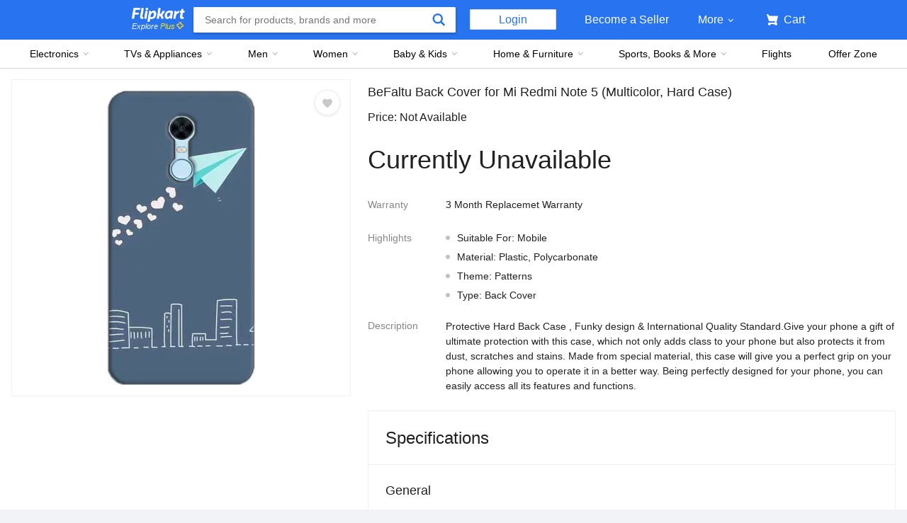

--- FILE ---
content_type: text/html; charset=utf-8
request_url: https://www.flipkart.com/befaltu-back-cover-mi-redmi-note-5/p/itmf4b2eyeqachzq
body_size: 70327
content:
<!doctype html><html lang="en"><head><link href="https://rukminim2.flixcart.com" rel="preconnect"/><link rel="stylesheet" href="//static-assets-web.flixcart.com/fk-p-linchpin-web/fk-cp-zion/css/bundle.aa1465.css"/><link rel="stylesheet" href="//static-assets-web.flixcart.com/fk-p-linchpin-web/fk-cp-zion/css/bundle.fbaef9.css"/><meta http-equiv="Content-type" content="text/html; charset=utf-8"/><meta http-equiv="X-UA-Compatible" content="IE=Edge"/><meta property="fb:page_id" content="102988293558"/><meta property="fb:admins" content="658873552,624500995,100000233612389"/><link rel="shortcut icon" href="https://static-assets-web.flixcart.com/www/promos/new/20150528-140547-favicon-retina.ico"/><link type="application/opensearchdescription+xml" rel="search" href="/osdd.xml?v=2"/><meta property="og:type" content="website"/><meta name="og_site_name" property="og:site_name" content="Flipkart.com"/><link rel="apple-touch-icon" sizes="57x57" href="/apple-touch-icon-57x57.png"/><link rel="apple-touch-icon" sizes="72x72" href="/apple-touch-icon-72x72.png"/><link rel="apple-touch-icon" sizes="114x114" href="/apple-touch-icon-114x114.png"/><link rel="apple-touch-icon" sizes="144x144" href="/apple-touch-icon-144x144.png"/><link rel="apple-touch-icon" href="/apple-touch-icon-57x57.png"/><meta name="twitter:card" content="app"><meta name="twitter:site" content="@flipkart"><meta name="twitter:creator" content="@flipkart"><meta name="twitter:title" content="BeFaltu Back Cover for Mi Redmi Note 5 - BeFaltu : Flipkart.com"><meta name="twitter:description" content="Shop for electronics, apparels & more using our Flipkart app Free shipping & COD."><meta property="twitter:image" content="http://rukmini1.flixcart.com/image/300/300/jfyaf0w0/cases-covers/back-cover/b/d/2/befaltu-b-min5-286-original-imaf4b2ewankkmev.jpeg"/><meta name="twitter:app:country" content="in"><meta name="al:ios:app_name" content="Flipkart"><meta name="al:ios:app_store_id" content="742044692"><meta name="twitter:app:name:iphone" content="Flipkart"><meta name="twitter:app:id:iphone" content="742044692"><meta name="twitter:app:url:iphone" content="http://dl.flipkart.com/dl/home?"><meta name="twitter:app:name:ipad" content="Flipkart"><meta name="twitter:app:id:ipad" content="742044692"><meta name="twitter:app:url:ipad" content="http://dl.flipkart.com/dl/home?"><meta name="twitter:app:name:googleplay" content="Flipkart"><meta name="twitter:app:id:googleplay" content="com.flipkart.android"><meta name="twitter:app:url:googleplay" content="http://dl.flipkart.com/dl/home?"><style>#container {
			height: 100%;
		}</style> <script src="//static-assets-web.flixcart.com/fk-p-linchpin-web/fk-cp-zion/js/runtime.092f16f5.js" defer="defer" crossorigin="anonymous"></script><script src="//static-assets-web.flixcart.com/fk-p-linchpin-web/fk-cp-zion/js/vendor.79dfd802.js" defer="defer" crossorigin="anonymous"></script><script src="//static-assets-web.flixcart.com/fk-p-linchpin-web/fk-cp-zion/js/app_common.3b9e09f1.js" defer="defer" crossorigin="anonymous"></script><script src="//static-assets-web.flixcart.com/fk-p-linchpin-web/fk-cp-zion/js/app_modules.f883c700.js" defer="defer" crossorigin="anonymous"></script><script src="//static-assets-web.flixcart.com/fk-p-linchpin-web/fk-cp-zion/js/app.5e587304.js" defer="defer" crossorigin="anonymous"></script> <link rel="stylesheet" href="//static-assets-web.flixcart.com/fk-p-linchpin-web/fk-cp-zion/css/Product.chunk.e032a3.css"/><title>BeFaltu Back Cover for Mi Redmi Note 5 - BeFaltu : Flipkart.com</title><meta name="og_title" property="og:title" content="BeFaltu Back Cover for Mi Redmi Note 5 - BeFaltu : Flipkart.com"/> <meta name="Description" content="Buy BeFaltu Back Cover for Mi Redmi Note 5 only for Rs.  from Flipkart.com. Only Genuine Products. 30 Day Replacement Guarantee. Free Shipping. Cash On Delivery!"/><meta property="og:description" content="Buy BeFaltu Back Cover for Mi Redmi Note 5 only for Rs.  from Flipkart.com. Only Genuine Products. 30 Day Replacement Guarantee. Free Shipping. Cash On Delivery!"/>  <link rel="canonical" href="https://www.flipkart.com/befaltu-back-cover-mi-redmi-note-5/p/itmf4b2eyeqachzq"/> <link rel="alternate" href="android-app://com.flipkart.android/flipkart/de_pp_seg_--_ITMF4B2EYEQACHZQ"/>  <meta name="og_image" property="og:image" content="http://rukmini1.flixcart.com/image/300/300/jfyaf0w0/cases-covers/back-cover/b/d/2/befaltu-b-min5-286-original-imaf4b2ewankkmev.jpeg"/>  <meta name="og_url" property="og:url" content="https://www.flipkart.com/befaltu-back-cover-mi-redmi-note-5/p/itmf4b2eyeqachzq"/><meta name="msvalidate.01" content="F4EEB3A0AFFDD385992A06E6920C0AC3"/> <!--[if IE 9 ]>
	<script nonce="14427915193845932519">
		window.browserVersion = 'IE9';
		document.documentElement.className += ' ie9';
	</script>
	<![endif]--><!--[if !IE]><!--><script nonce="14427915193845932519">if (/*@cc_on!@*/false) {
			window.browserVersion = 'IE10';
			document.documentElement.className += ' ie10';
		}</script><!--<![endif]--> <script nonce="14427915193845932519">;window.NREUM||(NREUM={});NREUM.init={distributed_tracing:{enabled:true},privacy:{cookies_enabled:true},ajax:{deny_list:["bam.nr-data.net"]}};

			;NREUM.loader_config={accountID:"3700282",trustKey:"3679896",agentID:"1588759528",licenseKey:"NRJS-dd5f16cdf95712c6cba",applicationID:"1588759528"}
			;NREUM.info={beacon:"bam.nr-data.net",errorBeacon:"bam.nr-data.net",licenseKey:"NRJS-dd5f16cdf95712c6cba",applicationID:"1588759528",sa:1}

			;/*! For license information please see nr-loader-spa-1.236.0.min.js.LICENSE.txt */
			(()=>{"use strict";var e,t,r={5763:(e,t,r)=>{r.d(t,{P_:()=>l,Mt:()=>g,C5:()=>s,DL:()=>v,OP:()=>T,lF:()=>D,Yu:()=>y,Dg:()=>h,CX:()=>c,GE:()=>b,sU:()=>_});var n=r(8632),i=r(9567);const o={beacon:n.ce.beacon,errorBeacon:n.ce.errorBeacon,licenseKey:void 0,applicationID:void 0,sa:void 0,queueTime:void 0,applicationTime:void 0,ttGuid:void 0,user:void 0,account:void 0,product:void 0,extra:void 0,jsAttributes:{},userAttributes:void 0,atts:void 0,transactionName:void 0,tNamePlain:void 0},a={};function s(e){if(!e)throw new Error("All info objects require an agent identifier!");if(!a[e])throw new Error("Info for ".concat(e," was never set"));return a[e]}function c(e,t){if(!e)throw new Error("All info objects require an agent identifier!");a[e]=(0,i.D)(t,o),(0,n.Qy)(e,a[e],"info")}var u=r(7056);const d=()=>{const e={blockSelector:"[data-nr-block]",maskInputOptions:{password:!0}};return{allow_bfcache:!0,privacy:{cookies_enabled:!0},ajax:{deny_list:void 0,enabled:!0,harvestTimeSeconds:10},distributed_tracing:{enabled:void 0,exclude_newrelic_header:void 0,cors_use_newrelic_header:void 0,cors_use_tracecontext_headers:void 0,allowed_origins:void 0},session:{domain:void 0,expiresMs:u.oD,inactiveMs:u.Hb},ssl:void 0,obfuscate:void 0,jserrors:{enabled:!0,harvestTimeSeconds:10},metrics:{enabled:!0},page_action:{enabled:!0,harvestTimeSeconds:30},page_view_event:{enabled:!0},page_view_timing:{enabled:!0,harvestTimeSeconds:30,long_task:!1},session_trace:{enabled:!0,harvestTimeSeconds:10},harvest:{tooManyRequestsDelay:60},session_replay:{enabled:!1,harvestTimeSeconds:60,sampleRate:.1,errorSampleRate:.1,maskTextSelector:"*",maskAllInputs:!0,get blockClass(){return"nr-block"},get ignoreClass(){return"nr-ignore"},get maskTextClass(){return"nr-mask"},get blockSelector(){return e.blockSelector},set blockSelector(t){e.blockSelector+=",".concat(t)},get maskInputOptions(){return e.maskInputOptions},set maskInputOptions(t){e.maskInputOptions={...t,password:!0}}},spa:{enabled:!0,harvestTimeSeconds:10}}},f={};function l(e){if(!e)throw new Error("All configuration objects require an agent identifier!");if(!f[e])throw new Error("Configuration for ".concat(e," was never set"));return f[e]}function h(e,t){if(!e)throw new Error("All configuration objects require an agent identifier!");f[e]=(0,i.D)(t,d()),(0,n.Qy)(e,f[e],"config")}function g(e,t){if(!e)throw new Error("All configuration objects require an agent identifier!");var r=l(e);if(r){for(var n=t.split("."),i=0;i<n.length-1;i++)if("object"!=typeof(r=r[n[i]]))return;r=r[n[n.length-1]]}return r}const p={accountID:void 0,trustKey:void 0,agentID:void 0,licenseKey:void 0,applicationID:void 0,xpid:void 0},m={};function v(e){if(!e)throw new Error("All loader-config objects require an agent identifier!");if(!m[e])throw new Error("LoaderConfig for ".concat(e," was never set"));return m[e]}function b(e,t){if(!e)throw new Error("All loader-config objects require an agent identifier!");m[e]=(0,i.D)(t,p),(0,n.Qy)(e,m[e],"loader_config")}const y=(0,n.mF)().o;var w=r(385),x=r(6818);const A={buildEnv:x.Re,bytesSent:{},queryBytesSent:{},customTransaction:void 0,disabled:!1,distMethod:x.gF,isolatedBacklog:!1,loaderType:void 0,maxBytes:3e4,offset:Math.floor(w._A?.performance?.timeOrigin||w._A?.performance?.timing?.navigationStart||Date.now()),onerror:void 0,origin:""+w._A.location,ptid:void 0,releaseIds:{},session:void 0,xhrWrappable:"function"==typeof w._A.XMLHttpRequest?.prototype?.addEventListener,version:x.q4},E={};function T(e){if(!e)throw new Error("All runtime objects require an agent identifier!");if(!E[e])throw new Error("Runtime for ".concat(e," was never set"));return E[e]}function _(e,t){if(!e)throw new Error("All runtime objects require an agent identifier!");E[e]=(0,i.D)(t,A),(0,n.Qy)(e,E[e],"runtime")}function D(e){return function(e){try{const t=s(e);return!!t.licenseKey&&!!t.errorBeacon&&!!t.applicationID}catch(e){return!1}}(e)}},9567:(e,t,r)=>{r.d(t,{D:()=>i});var n=r(50);function i(e,t){try{if(!e||"object"!=typeof e)return(0,n.Z)("Setting a Configurable requires an object as input");if(!t||"object"!=typeof t)return(0,n.Z)("Setting a Configurable requires a model to set its initial properties");const r=Object.create(Object.getPrototypeOf(t),Object.getOwnPropertyDescriptors(t)),o=0===Object.keys(r).length?e:r;for(let a in o)if(void 0!==e[a])try{"object"==typeof e[a]&&"object"==typeof t[a]?r[a]=i(e[a],t[a]):r[a]=e[a]}catch(e){(0,n.Z)("An error occurred while setting a property of a Configurable",e)}return r}catch(e){(0,n.Z)("An error occured while setting a Configurable",e)}}},6818:(e,t,r)=>{r.d(t,{Re:()=>i,gF:()=>o,q4:()=>n});const n="1.236.0",i="PROD",o="CDN"},385:(e,t,r)=>{r.d(t,{FN:()=>a,IF:()=>u,Nk:()=>f,Tt:()=>s,_A:()=>o,il:()=>n,pL:()=>c,v6:()=>i,w1:()=>d});const n="undefined"!=typeof window&&!!window.document,i="undefined"!=typeof WorkerGlobalScope&&("undefined"!=typeof self&&self instanceof WorkerGlobalScope&&self.navigator instanceof WorkerNavigator||"undefined"!=typeof globalThis&&globalThis instanceof WorkerGlobalScope&&globalThis.navigator instanceof WorkerNavigator),o=n?window:"undefined"!=typeof WorkerGlobalScope&&("undefined"!=typeof self&&self instanceof WorkerGlobalScope&&self||"undefined"!=typeof globalThis&&globalThis instanceof WorkerGlobalScope&&globalThis),a=""+o?.location,s=/iPad|iPhone|iPod/.test(navigator.userAgent),c=s&&"undefined"==typeof SharedWorker,u=(()=>{const e=navigator.userAgent.match(/Firefox[/\s](\d+\.\d+)/);return Array.isArray(e)&&e.length>=2?+e[1]:0})(),d=Boolean(n&&window.document.documentMode),f=!!navigator.sendBeacon},1117:(e,t,r)=>{r.d(t,{w:()=>o});var n=r(50);const i={agentIdentifier:"",ee:void 0};class o{constructor(e){try{if("object"!=typeof e)return(0,n.Z)("shared context requires an object as input");this.sharedContext={},Object.assign(this.sharedContext,i),Object.entries(e).forEach((e=>{let[t,r]=e;Object.keys(i).includes(t)&&(this.sharedContext[t]=r)}))}catch(e){(0,n.Z)("An error occured while setting SharedContext",e)}}}},8e3:(e,t,r)=>{r.d(t,{L:()=>d,R:()=>c});var n=r(2177),i=r(1284),o=r(4322),a=r(3325);const s={};function c(e,t){const r={staged:!1,priority:a.p[t]||0};u(e),s[e].get(t)||s[e].set(t,r)}function u(e){e&&(s[e]||(s[e]=new Map))}function d(){let e=arguments.length>0&&void 0!==arguments[0]?arguments[0]:"",t=arguments.length>1&&void 0!==arguments[1]?arguments[1]:"feature";if(u(e),!e||!s[e].get(t))return a(t);s[e].get(t).staged=!0;const r=[...s[e]];function a(t){const r=e?n.ee.get(e):n.ee,a=o.X.handlers;if(r.backlog&&a){var s=r.backlog[t],c=a[t];if(c){for(var u=0;s&&u<s.length;++u)f(s[u],c);(0,i.D)(c,(function(e,t){(0,i.D)(t,(function(t,r){r[0].on(e,r[1])}))}))}delete a[t],r.backlog[t]=null,r.emit("drain-"+t,[])}}r.every((e=>{let[t,r]=e;return r.staged}))&&(r.sort(((e,t)=>e[1].priority-t[1].priority)),r.forEach((e=>{let[t]=e;a(t)})))}function f(e,t){var r=e[1];(0,i.D)(t[r],(function(t,r){var n=e[0];if(r[0]===n){var i=r[1],o=e[3],a=e[2];i.apply(o,a)}}))}},2177:(e,t,r)=>{r.d(t,{c:()=>f,ee:()=>u});var n=r(8632),i=r(2210),o=r(1284),a=r(5763),s="nr@context";let c=(0,n.fP)();var u;function d(){}function f(e){return(0,i.X)(e,s,l)}function l(){return new d}function h(){u.aborted=!0,u.backlog={}}c.ee?u=c.ee:(u=function e(t,r){var n={},c={},f={},g=!1;try{g=16===r.length&&(0,a.OP)(r).isolatedBacklog}catch(e){}var p={on:b,addEventListener:b,removeEventListener:y,emit:v,get:x,listeners:w,context:m,buffer:A,abort:h,aborted:!1,isBuffering:E,debugId:r,backlog:g?{}:t&&"object"==typeof t.backlog?t.backlog:{}};return p;function m(e){return e&&e instanceof d?e:e?(0,i.X)(e,s,l):l()}function v(e,r,n,i,o){if(!1!==o&&(o=!0),!u.aborted||i){t&&o&&t.emit(e,r,n);for(var a=m(n),s=w(e),d=s.length,f=0;f<d;f++)s[f].apply(a,r);var l=T()[c[e]];return l&&l.push([p,e,r,a]),a}}function b(e,t){n[e]=w(e).concat(t)}function y(e,t){var r=n[e];if(r)for(var i=0;i<r.length;i++)r[i]===t&&r.splice(i,1)}function w(e){return n[e]||[]}function x(t){return f[t]=f[t]||e(p,t)}function A(e,t){var r=T();p.aborted||(0,o.D)(e,(function(e,n){t=t||"feature",c[n]=t,t in r||(r[t]=[])}))}function E(e){return!!T()[c[e]]}function T(){return p.backlog}}(void 0,"globalEE"),c.ee=u)},5546:(e,t,r)=>{r.d(t,{E:()=>n,p:()=>i});var n=r(2177).ee.get("handle");function i(e,t,r,i,o){o?(o.buffer([e],i),o.emit(e,t,r)):(n.buffer([e],i),n.emit(e,t,r))}},4322:(e,t,r)=>{r.d(t,{X:()=>o});var n=r(5546);o.on=a;var i=o.handlers={};function o(e,t,r,o){a(o||n.E,i,e,t,r)}function a(e,t,r,i,o){o||(o="feature"),e||(e=n.E);var a=t[o]=t[o]||{};(a[r]=a[r]||[]).push([e,i])}},3239:(e,t,r)=>{r.d(t,{bP:()=>s,iz:()=>c,m$:()=>a});var n=r(385);let i=!1,o=!1;try{const e={get passive(){return i=!0,!1},get signal(){return o=!0,!1}};n._A.addEventListener("test",null,e),n._A.removeEventListener("test",null,e)}catch(e){}function a(e,t){return i||o?{capture:!!e,passive:i,signal:t}:!!e}function s(e,t){let r=arguments.length>2&&void 0!==arguments[2]&&arguments[2],n=arguments.length>3?arguments[3]:void 0;window.addEventListener(e,t,a(r,n))}function c(e,t){let r=arguments.length>2&&void 0!==arguments[2]&&arguments[2],n=arguments.length>3?arguments[3]:void 0;document.addEventListener(e,t,a(r,n))}},4402:(e,t,r)=>{r.d(t,{Ht:()=>u,M:()=>c,Rl:()=>a,ky:()=>s});var n=r(385);const i="xxxxxxxx-xxxx-4xxx-yxxx-xxxxxxxxxxxx";function o(e,t){return e?15&e[t]:16*Math.random()|0}function a(){const e=n._A?.crypto||n._A?.msCrypto;let t,r=0;return e&&e.getRandomValues&&(t=e.getRandomValues(new Uint8Array(31))),i.split("").map((e=>"x"===e?o(t,++r).toString(16):"y"===e?(3&o()|8).toString(16):e)).join("")}function s(e){const t=n._A?.crypto||n._A?.msCrypto;let r,i=0;t&&t.getRandomValues&&(r=t.getRandomValues(new Uint8Array(31)));const a=[];for(var s=0;s<e;s++)a.push(o(r,++i).toString(16));return a.join("")}function c(){return s(16)}function u(){return s(32)}},7056:(e,t,r)=>{r.d(t,{Bq:()=>n,Hb:()=>o,oD:()=>i});const n="NRBA",i=144e5,o=18e5},7894:(e,t,r)=>{function n(){return Math.round(performance.now())}r.d(t,{z:()=>n})},7243:(e,t,r)=>{r.d(t,{e:()=>o});var n=r(385),i={};function o(e){if(e in i)return i[e];if(0===(e||"").indexOf("data:"))return{protocol:"data"};let t;var r=n._A?.location,o={};if(n.il)t=document.createElement("a"),t.href=e;else try{t=new URL(e,r.href)}catch(e){return o}o.port=t.port;var a=t.href.split("://");!o.port&&a[1]&&(o.port=a[1].split("/")[0].split("@").pop().split(":")[1]),o.port&&"0"!==o.port||(o.port="https"===a[0]?"443":"80"),o.hostname=t.hostname||r.hostname,o.pathname=t.pathname,o.protocol=a[0],"/"!==o.pathname.charAt(0)&&(o.pathname="/"+o.pathname);var s=!t.protocol||":"===t.protocol||t.protocol===r.protocol,c=t.hostname===r.hostname&&t.port===r.port;return o.sameOrigin=s&&(!t.hostname||c),"/"===o.pathname&&(i[e]=o),o}},50:(e,t,r)=>{function n(e,t){"function"==typeof console.warn&&(console.warn("New Relic: ".concat(e)),t&&console.warn(t))}r.d(t,{Z:()=>n})},2587:(e,t,r)=>{r.d(t,{N:()=>c,T:()=>u});var n=r(2177),i=r(5546),o=r(8e3),a=r(3325);const s={stn:[a.D.sessionTrace],err:[a.D.jserrors,a.D.metrics],ins:[a.D.pageAction],spa:[a.D.spa],sr:[a.D.sessionReplay,a.D.sessionTrace]};function c(e,t){const r=n.ee.get(t);e&&"object"==typeof e&&(Object.entries(e).forEach((e=>{let[t,n]=e;void 0===u[t]&&(s[t]?s[t].forEach((e=>{n?(0,i.p)("feat-"+t,[],void 0,e,r):(0,i.p)("block-"+t,[],void 0,e,r),(0,i.p)("rumresp-"+t,[Boolean(n)],void 0,e,r)})):n&&(0,i.p)("feat-"+t,[],void 0,void 0,r),u[t]=Boolean(n))})),Object.keys(s).forEach((e=>{void 0===u[e]&&(s[e]?.forEach((t=>(0,i.p)("rumresp-"+e,[!1],void 0,t,r))),u[e]=!1)})),(0,o.L)(t,a.D.pageViewEvent))}const u={}},2210:(e,t,r)=>{r.d(t,{X:()=>i});var n=Object.prototype.hasOwnProperty;function i(e,t,r){if(n.call(e,t))return e[t];var i=r();if(Object.defineProperty&&Object.keys)try{return Object.defineProperty(e,t,{value:i,writable:!0,enumerable:!1}),i}catch(e){}return e[t]=i,i}},1284:(e,t,r)=>{r.d(t,{D:()=>n});const n=(e,t)=>Object.entries(e||{}).map((e=>{let[r,n]=e;return t(r,n)}))},4351:(e,t,r)=>{r.d(t,{P:()=>o});var n=r(2177);const i=()=>{const e=new WeakSet;return(t,r)=>{if("object"==typeof r&&null!==r){if(e.has(r))return;e.add(r)}return r}};function o(e){try{return JSON.stringify(e,i())}catch(e){try{n.ee.emit("internal-error",[e])}catch(e){}}}},3960:(e,t,r)=>{r.d(t,{K:()=>a,b:()=>o});var n=r(3239);function i(){return"undefined"==typeof document||"complete"===document.readyState}function o(e,t){if(i())return e();(0,n.bP)("load",e,t)}function a(e){if(i())return e();(0,n.iz)("DOMContentLoaded",e)}},8632:(e,t,r)=>{r.d(t,{EZ:()=>u,Qy:()=>c,ce:()=>o,fP:()=>a,gG:()=>d,mF:()=>s});var n=r(7894),i=r(385);const o={beacon:"bam.nr-data.net",errorBeacon:"bam.nr-data.net"};function a(){return i._A.NREUM||(i._A.NREUM={}),void 0===i._A.newrelic&&(i._A.newrelic=i._A.NREUM),i._A.NREUM}function s(){let e=a();return e.o||(e.o={ST:i._A.setTimeout,SI:i._A.setImmediate,CT:i._A.clearTimeout,XHR:i._A.XMLHttpRequest,REQ:i._A.Request,EV:i._A.Event,PR:i._A.Promise,MO:i._A.MutationObserver,FETCH:i._A.fetch}),e}function c(e,t,r){let i=a();const o=i.initializedAgents||{},s=o[e]||{};return Object.keys(s).length||(s.initializedAt={ms:(0,n.z)(),date:new Date}),i.initializedAgents={...o,[e]:{...s,[r]:t}},i}function u(e,t){a()[e]=t}function d(){return function(){let e=a();const t=e.info||{};e.info={beacon:o.beacon,errorBeacon:o.errorBeacon,...t}}(),function(){let e=a();const t=e.init||{};e.init={...t}}(),s(),function(){let e=a();const t=e.loader_config||{};e.loader_config={...t}}(),a()}},7956:(e,t,r)=>{r.d(t,{N:()=>i});var n=r(3239);function i(e){let t=arguments.length>1&&void 0!==arguments[1]&&arguments[1],r=arguments.length>2?arguments[2]:void 0,i=arguments.length>3?arguments[3]:void 0;return void(0,n.iz)("visibilitychange",(function(){if(t)return void("hidden"==document.visibilityState&&e());e(document.visibilityState)}),r,i)}},1214:(e,t,r)=>{r.d(t,{em:()=>v,u5:()=>N,QU:()=>S,_L:()=>I,Gm:()=>L,Lg:()=>M,gy:()=>U,BV:()=>Q,Kf:()=>ee});var n=r(2177);const i="nr@original";var o=Object.prototype.hasOwnProperty,a=!1;function s(e,t){return e||(e=n.ee),r.inPlace=function(e,t,n,i,o){n||(n="");var a,s,c,u="-"===n.charAt(0);for(c=0;c<t.length;c++)d(a=e[s=t[c]])||(e[s]=r(a,u?s+n:n,i,s,o))},r.flag=i,r;function r(t,r,n,a,s){return d(t)?t:(r||(r=""),nrWrapper[i]=t,u(t,nrWrapper,e),nrWrapper);function nrWrapper(){var i,u,d,f;try{u=this,i=[...arguments],d="function"==typeof n?n(i,u):n||{}}catch(t){c([t,"",[i,u,a],d],e)}o(r+"start",[i,u,a],d,s);try{return f=t.apply(u,i)}catch(e){throw o(r+"err",[i,u,e],d,s),e}finally{o(r+"end",[i,u,f],d,s)}}}function o(r,n,i,o){if(!a||t){var s=a;a=!0;try{e.emit(r,n,i,t,o)}catch(t){c([t,r,n,i],e)}a=s}}}function c(e,t){t||(t=n.ee);try{t.emit("internal-error",e)}catch(e){}}function u(e,t,r){if(Object.defineProperty&&Object.keys)try{return Object.keys(e).forEach((function(r){Object.defineProperty(t,r,{get:function(){return e[r]},set:function(t){return e[r]=t,t}})})),t}catch(e){c([e],r)}for(var n in e)o.call(e,n)&&(t[n]=e[n]);return t}function d(e){return!(e&&e instanceof Function&&e.apply&&!e[i])}var f=r(2210),l=r(385);const h={},g=XMLHttpRequest,p="addEventListener",m="removeEventListener";function v(e){var t=function(e){return(e||n.ee).get("events")}(e);if(h[t.debugId]++)return t;h[t.debugId]=1;var r=s(t,!0);function i(e){r.inPlace(e,[p,m],"-",o)}function o(e,t){return e[1]}return"getPrototypeOf"in Object&&(l.il&&b(document,i),b(l._A,i),b(g.prototype,i)),t.on(p+"-start",(function(e,t){var n=e[1];if(null!==n&&("function"==typeof n||"object"==typeof n)){var i=(0,f.X)(n,"nr@wrapped",(function(){var e={object:function(){if("function"!=typeof n.handleEvent)return;return n.handleEvent.apply(n,arguments)},function:n}[typeof n];return e?r(e,"fn-",null,e.name||"anonymous"):n}));this.wrapped=e[1]=i}})),t.on(m+"-start",(function(e){e[1]=this.wrapped||e[1]})),t}function b(e,t){let r=e;for(;"object"==typeof r&&!Object.prototype.hasOwnProperty.call(r,p);)r=Object.getPrototypeOf(r);for(var n=arguments.length,i=new Array(n>2?n-2:0),o=2;o<n;o++)i[o-2]=arguments[o];r&&t(r,...i)}var y="fetch-",w=y+"body-",x=["arrayBuffer","blob","json","text","formData"],A=l._A.Request,E=l._A.Response,T="prototype",_="nr@context";const D={};function N(e){const t=function(e){return(e||n.ee).get("fetch")}(e);if(!(A&&E&&l._A.fetch))return t;if(D[t.debugId]++)return t;function r(e,r,n){var i=e[r];"function"==typeof i&&(e[r]=function(){var e,r=[...arguments],o={};t.emit(n+"before-start",[r],o),o[_]&&o[_].dt&&(e=o[_].dt);var a=i.apply(this,r);return t.emit(n+"start",[r,e],a),a.then((function(e){return t.emit(n+"end",[null,e],a),e}),(function(e){throw t.emit(n+"end",[e],a),e}))})}return D[t.debugId]=1,x.forEach((e=>{r(A[T],e,w),r(E[T],e,w)})),r(l._A,"fetch",y),t.on(y+"end",(function(e,r){var n=this;if(r){var i=r.headers.get("content-length");null!==i&&(n.rxSize=i),t.emit(y+"done",[null,r],n)}else t.emit(y+"done",[e],n)})),t}const O={},j=["pushState","replaceState"];function S(e){const t=function(e){return(e||n.ee).get("history")}(e);return!l.il||O[t.debugId]++||(O[t.debugId]=1,s(t).inPlace(window.history,j,"-")),t}var P=r(3239);const C={},R=["appendChild","insertBefore","replaceChild"];function I(e){const t=function(e){return(e||n.ee).get("jsonp")}(e);if(!l.il||C[t.debugId])return t;C[t.debugId]=!0;var r=s(t),i=/[?&](?:callback|cb)=([^&#]+)/,o=/(.*)\.([^.]+)/,a=/^(\w+)(\.|$)(.*)$/;function c(e,t){var r=e.match(a),n=r[1],i=r[3];return i?c(i,t[n]):t[n]}return r.inPlace(Node.prototype,R,"dom-"),t.on("dom-start",(function(e){!function(e){if(!e||"string"!=typeof e.nodeName||"script"!==e.nodeName.toLowerCase())return;if("function"!=typeof e.addEventListener)return;var n=(a=e.src,s=a.match(i),s?s[1]:null);var a,s;if(!n)return;var u=function(e){var t=e.match(o);if(t&&t.length>=3)return{key:t[2],parent:c(t[1],window)};return{key:e,parent:window}}(n);if("function"!=typeof u.parent[u.key])return;var d={};function f(){t.emit("jsonp-end",[],d),e.removeEventListener("load",f,(0,P.m$)(!1)),e.removeEventListener("error",l,(0,P.m$)(!1))}function l(){t.emit("jsonp-error",[],d),t.emit("jsonp-end",[],d),e.removeEventListener("load",f,(0,P.m$)(!1)),e.removeEventListener("error",l,(0,P.m$)(!1))}r.inPlace(u.parent,[u.key],"cb-",d),e.addEventListener("load",f,(0,P.m$)(!1)),e.addEventListener("error",l,(0,P.m$)(!1)),t.emit("new-jsonp",[e.src],d)}(e[0])})),t}var k=r(5763);const H={};function L(e){const t=function(e){return(e||n.ee).get("mutation")}(e);if(!l.il||H[t.debugId])return t;H[t.debugId]=!0;var r=s(t),i=k.Yu.MO;return i&&(window.MutationObserver=function(e){return this instanceof i?new i(r(e,"fn-")):i.apply(this,arguments)},MutationObserver.prototype=i.prototype),t}const z={};function M(e){const t=function(e){return(e||n.ee).get("promise")}(e);if(z[t.debugId])return t;z[t.debugId]=!0;var r=n.c,o=s(t),a=k.Yu.PR;return a&&function(){function e(r){var n=t.context(),i=o(r,"executor-",n,null,!1);const s=Reflect.construct(a,[i],e);return t.context(s).getCtx=function(){return n},s}l._A.Promise=e,Object.defineProperty(e,"name",{value:"Promise"}),e.toString=function(){return a.toString()},Object.setPrototypeOf(e,a),["all","race"].forEach((function(r){const n=a[r];e[r]=function(e){let i=!1;[...e||[]].forEach((e=>{this.resolve(e).then(a("all"===r),a(!1))}));const o=n.apply(this,arguments);return o;function a(e){return function(){t.emit("propagate",[null,!i],o,!1,!1),i=i||!e}}}})),["resolve","reject"].forEach((function(r){const n=a[r];e[r]=function(e){const r=n.apply(this,arguments);return e!==r&&t.emit("propagate",[e,!0],r,!1,!1),r}})),e.prototype=a.prototype;const n=a.prototype.then;a.prototype.then=function(){var e=this,i=r(e);i.promise=e;for(var a=arguments.length,s=new Array(a),c=0;c<a;c++)s[c]=arguments[c];s[0]=o(s[0],"cb-",i,null,!1),s[1]=o(s[1],"cb-",i,null,!1);const u=n.apply(this,s);return i.nextPromise=u,t.emit("propagate",[e,!0],u,!1,!1),u},a.prototype.then[i]=n,t.on("executor-start",(function(e){e[0]=o(e[0],"resolve-",this,null,!1),e[1]=o(e[1],"resolve-",this,null,!1)})),t.on("executor-err",(function(e,t,r){e[1](r)})),t.on("cb-end",(function(e,r,n){t.emit("propagate",[n,!0],this.nextPromise,!1,!1)})),t.on("propagate",(function(e,r,n){this.getCtx&&!r||(this.getCtx=function(){if(e instanceof Promise)var r=t.context(e);return r&&r.getCtx?r.getCtx():this})}))}(),t}const B={},F="requestAnimationFrame";function U(e){const t=function(e){return(e||n.ee).get("raf")}(e);if(!l.il||B[t.debugId]++)return t;B[t.debugId]=1;var r=s(t);return r.inPlace(window,[F],"raf-"),t.on("raf-start",(function(e){e[0]=r(e[0],"fn-")})),t}const q={},G="setTimeout",V="setInterval",X="clearTimeout",W="-start",Z="-",$=[G,"setImmediate",V,X,"clearImmediate"];function Q(e){const t=function(e){return(e||n.ee).get("timer")}(e);if(q[t.debugId]++)return t;q[t.debugId]=1;var r=s(t);return r.inPlace(l._A,$.slice(0,2),G+Z),r.inPlace(l._A,$.slice(2,3),V+Z),r.inPlace(l._A,$.slice(3),X+Z),t.on(V+W,(function(e,t,n){e[0]=r(e[0],"fn-",null,n)})),t.on(G+W,(function(e,t,n){this.method=n,this.timerDuration=isNaN(e[1])?0:+e[1],e[0]=r(e[0],"fn-",this,n)})),t}var Y=r(50);const K={},J=["open","send"];function ee(e){var t=e||n.ee;const r=function(e){return(e||n.ee).get("xhr")}(t);if(K[r.debugId]++)return r;K[r.debugId]=1,v(t);var i=s(r),o=k.Yu.XHR,a=k.Yu.MO,c=k.Yu.PR,u=k.Yu.SI,d="readystatechange",f=["onload","onerror","onabort","onloadstart","onloadend","onprogress","ontimeout"],h=[],g=l._A.XMLHttpRequest.listeners,p=l._A.XMLHttpRequest=function(e){var t=new o(e);function n(){try{r.emit("new-xhr",[t],t),t.addEventListener(d,b,(0,P.m$)(!1))}catch(e){(0,Y.Z)("An error occured while intercepting XHR",e);try{r.emit("internal-error",[e])}catch(e){}}}return this.listeners=g?[...g,n]:[n],this.listeners.forEach((e=>e())),t};function m(e,t){i.inPlace(t,["onreadystatechange"],"fn-",E)}function b(){var e=this,t=r.context(e);e.readyState>3&&!t.resolved&&(t.resolved=!0,r.emit("xhr-resolved",[],e)),i.inPlace(e,f,"fn-",E)}if(function(e,t){for(var r in e)t[r]=e[r]}(o,p),p.prototype=o.prototype,i.inPlace(p.prototype,J,"-xhr-",E),r.on("send-xhr-start",(function(e,t){m(e,t),function(e){h.push(e),a&&(y?y.then(A):u?u(A):(w=-w,x.data=w))}(t)})),r.on("open-xhr-start",m),a){var y=c&&c.resolve();if(!u&&!c){var w=1,x=document.createTextNode(w);new a(A).observe(x,{characterData:!0})}}else t.on("fn-end",(function(e){e[0]&&e[0].type===d||A()}));function A(){for(var e=0;e<h.length;e++)m(0,h[e]);h.length&&(h=[])}function E(e,t){return t}return r}},7825:(e,t,r)=>{r.d(t,{t:()=>n});const n=r(3325).D.ajax},6660:(e,t,r)=>{r.d(t,{A:()=>i,t:()=>n});const n=r(3325).D.jserrors,i="nr@seenError"},3081:(e,t,r)=>{r.d(t,{gF:()=>o,mY:()=>i,t9:()=>n,vz:()=>s,xS:()=>a});const n=r(3325).D.metrics,i="sm",o="cm",a="storeSupportabilityMetrics",s="storeEventMetrics"},4649:(e,t,r)=>{r.d(t,{t:()=>n});const n=r(3325).D.pageAction},7633:(e,t,r)=>{r.d(t,{Dz:()=>i,OJ:()=>a,qw:()=>o,t9:()=>n});const n=r(3325).D.pageViewEvent,i="firstbyte",o="domcontent",a="windowload"},9251:(e,t,r)=>{r.d(t,{t:()=>n});const n=r(3325).D.pageViewTiming},3614:(e,t,r)=>{r.d(t,{BST_RESOURCE:()=>i,END:()=>s,FEATURE_NAME:()=>n,FN_END:()=>u,FN_START:()=>c,PUSH_STATE:()=>d,RESOURCE:()=>o,START:()=>a});const n=r(3325).D.sessionTrace,i="bstResource",o="resource",a="-start",s="-end",c="fn"+a,u="fn"+s,d="pushState"},7836:(e,t,r)=>{r.d(t,{BODY:()=>A,CB_END:()=>E,CB_START:()=>u,END:()=>x,FEATURE_NAME:()=>i,FETCH:()=>_,FETCH_BODY:()=>v,FETCH_DONE:()=>m,FETCH_START:()=>p,FN_END:()=>c,FN_START:()=>s,INTERACTION:()=>l,INTERACTION_API:()=>d,INTERACTION_EVENTS:()=>o,JSONP_END:()=>b,JSONP_NODE:()=>g,JS_TIME:()=>T,MAX_TIMER_BUDGET:()=>a,REMAINING:()=>f,SPA_NODE:()=>h,START:()=>w,originalSetTimeout:()=>y});var n=r(5763);const i=r(3325).D.spa,o=["click","submit","keypress","keydown","keyup","change"],a=999,s="fn-start",c="fn-end",u="cb-start",d="api-ixn-",f="remaining",l="interaction",h="spaNode",g="jsonpNode",p="fetch-start",m="fetch-done",v="fetch-body-",b="jsonp-end",y=n.Yu.ST,w="-start",x="-end",A="-body",E="cb"+x,T="jsTime",_="fetch"},5938:(e,t,r)=>{r.d(t,{W:()=>o});var n=r(5763),i=r(2177);class o{constructor(e,t,r){this.agentIdentifier=e,this.aggregator=t,this.ee=i.ee.get(e,(0,n.OP)(this.agentIdentifier).isolatedBacklog),this.featureName=r,this.blocked=!1}}},9144:(e,t,r)=>{r.d(t,{j:()=>m});var n=r(3325),i=r(5763),o=r(5546),a=r(2177),s=r(7894),c=r(8e3),u=r(3960),d=r(385),f=r(50),l=r(3081),h=r(8632);function g(){const e=(0,h.gG)();["setErrorHandler","finished","addToTrace","inlineHit","addRelease","addPageAction","setCurrentRouteName","setPageViewName","setCustomAttribute","interaction","noticeError","setUserId"].forEach((t=>{e[t]=function(){for(var r=arguments.length,n=new Array(r),i=0;i<r;i++)n[i]=arguments[i];return function(t){for(var r=arguments.length,n=new Array(r>1?r-1:0),i=1;i<r;i++)n[i-1]=arguments[i];let o=[];return Object.values(e.initializedAgents).forEach((e=>{e.exposed&&e.api[t]&&o.push(e.api[t](...n))})),o.length>1?o:o[0]}(t,...n)}}))}var p=r(2587);function m(e){let t=arguments.length>1&&void 0!==arguments[1]?arguments[1]:{},m=arguments.length>2?arguments[2]:void 0,v=arguments.length>3?arguments[3]:void 0,{init:b,info:y,loader_config:w,runtime:x={loaderType:m},exposed:A=!0}=t;const E=(0,h.gG)();y||(b=E.init,y=E.info,w=E.loader_config),(0,i.Dg)(e,b||{}),(0,i.GE)(e,w||{}),(0,i.sU)(e,x),y.jsAttributes??={},d.v6&&(y.jsAttributes.isWorker=!0),(0,i.CX)(e,y),g();const T=function(e,t){t||(0,c.R)(e,"api");const h={};var g=a.ee.get(e),p=g.get("tracer"),m="api-",v=m+"ixn-";function b(t,r,n,o){const a=(0,i.C5)(e);return null===r?delete a.jsAttributes[t]:(0,i.CX)(e,{...a,jsAttributes:{...a.jsAttributes,[t]:r}}),x(m,n,!0,o||null===r?"session":void 0)(t,r)}function y(){}["setErrorHandler","finished","addToTrace","inlineHit","addRelease"].forEach((e=>h[e]=x(m,e,!0,"api"))),h.addPageAction=x(m,"addPageAction",!0,n.D.pageAction),h.setCurrentRouteName=x(m,"routeName",!0,n.D.spa),h.setPageViewName=function(t,r){if("string"==typeof t)return"/"!==t.charAt(0)&&(t="/"+t),(0,i.OP)(e).customTransaction=(r||"http://custom.transaction")+t,x(m,"setPageViewName",!0)()},h.setCustomAttribute=function(e,t){let r=arguments.length>2&&void 0!==arguments[2]&&arguments[2];if("string"==typeof e){if(["string","number"].includes(typeof t)||null===t)return b(e,t,"setCustomAttribute",r);(0,f.Z)("Failed to execute setCustomAttribute.\nNon-null value must be a string or number type, but a type of <".concat(typeof t,"> was provided."))}else(0,f.Z)("Failed to execute setCustomAttribute.\nName must be a string type, but a type of <".concat(typeof e,"> was provided."))},h.setUserId=function(e){if("string"==typeof e||null===e)return b("enduser.id",e,"setUserId",!0);(0,f.Z)("Failed to execute setUserId.\nNon-null value must be a string type, but a type of <".concat(typeof e,"> was provided."))},h.interaction=function(){return(new y).get()};var w=y.prototype={createTracer:function(e,t){var r={},i=this,a="function"==typeof t;return(0,o.p)(v+"tracer",[(0,s.z)(),e,r],i,n.D.spa,g),function(){if(p.emit((a?"":"no-")+"fn-start",[(0,s.z)(),i,a],r),a)try{return t.apply(this,arguments)}catch(e){throw p.emit("fn-err",[arguments,this,"string"==typeof e?new Error(e):e],r),e}finally{p.emit("fn-end",[(0,s.z)()],r)}}}};function x(e,t,r,i){return function(){return(0,o.p)(l.xS,["API/"+t+"/called"],void 0,n.D.metrics,g),i&&(0,o.p)(e+t,[(0,s.z)(),...arguments],r?null:this,i,g),r?void 0:this}}function A(){r.e(439).then(r.bind(r,7438)).then((t=>{let{setAPI:r}=t;r(e),(0,c.L)(e,"api")})).catch((()=>(0,f.Z)("Downloading runtime APIs failed...")))}return["actionText","setName","setAttribute","save","ignore","onEnd","getContext","end","get"].forEach((e=>{w[e]=x(v,e,void 0,n.D.spa)})),h.noticeError=function(e,t){"string"==typeof e&&(e=new Error(e)),(0,o.p)(l.xS,["API/noticeError/called"],void 0,n.D.metrics,g),(0,o.p)("err",[e,(0,s.z)(),!1,t],void 0,n.D.jserrors,g)},d.il?(0,u.b)((()=>A()),!0):A(),h}(e,v);return(0,h.Qy)(e,T,"api"),(0,h.Qy)(e,A,"exposed"),(0,h.EZ)("activatedFeatures",p.T),T}},3325:(e,t,r)=>{r.d(t,{D:()=>n,p:()=>i});const n={ajax:"ajax",jserrors:"jserrors",metrics:"metrics",pageAction:"page_action",pageViewEvent:"page_view_event",pageViewTiming:"page_view_timing",sessionReplay:"session_replay",sessionTrace:"session_trace",spa:"spa"},i={[n.pageViewEvent]:1,[n.pageViewTiming]:2,[n.metrics]:3,[n.jserrors]:4,[n.ajax]:5,[n.sessionTrace]:6,[n.pageAction]:7,[n.spa]:8,[n.sessionReplay]:9}}},n={};function i(e){var t=n[e];if(void 0!==t)return t.exports;var o=n[e]={exports:{}};return r[e](o,o.exports,i),o.exports}i.m=r,i.d=(e,t)=>{for(var r in t)i.o(t,r)&&!i.o(e,r)&&Object.defineProperty(e,r,{enumerable:!0,get:t[r]})},i.f={},i.e=e=>Promise.all(Object.keys(i.f).reduce(((t,r)=>(i.f[r](e,t),t)),[])),i.u=e=>(({78:"page_action-aggregate",147:"metrics-aggregate",242:"session-manager",317:"jserrors-aggregate",348:"page_view_timing-aggregate",412:"lazy-feature-loader",439:"async-api",538:"recorder",590:"session_replay-aggregate",675:"compressor",733:"session_trace-aggregate",786:"page_view_event-aggregate",873:"spa-aggregate",898:"ajax-aggregate"}[e]||e)+"."+{78:"ac76d497",147:"3dc53903",148:"1a20d5fe",242:"2a64278a",317:"49e41428",348:"bd6de33a",412:"2f55ce66",439:"30bd804e",538:"1b18459f",590:"cf0efb30",675:"ae9f91a8",733:"83105561",786:"06482edd",860:"03a8b7a5",873:"e6b09d52",898:"998ef92b"}[e]+"-1.236.0.min.js"),i.o=(e,t)=>Object.prototype.hasOwnProperty.call(e,t),e={},t="NRBA:",i.l=(r,n,o,a)=>{if(e[r])e[r].push(n);else{var s,c;if(void 0!==o)for(var u=document.getElementsByTagName("script"),d=0;d<u.length;d++){var f=u[d];if(f.getAttribute("src")==r||f.getAttribute("data-webpack")==t+o){s=f;break}}s||(c=!0,(s=document.createElement("script")).charset="utf-8",s.timeout=120,i.nc&&s.setAttribute("nonce",i.nc),s.setAttribute("data-webpack",t+o),s.src=r),e[r]=[n];var l=(t,n)=>{s.onerror=s.onload=null,clearTimeout(h);var i=e[r];if(delete e[r],s.parentNode&&s.parentNode.removeChild(s),i&&i.forEach((e=>e(n))),t)return t(n)},h=setTimeout(l.bind(null,void 0,{type:"timeout",target:s}),12e4);s.onerror=l.bind(null,s.onerror),s.onload=l.bind(null,s.onload),c&&document.head.appendChild(s)}},i.r=e=>{"undefined"!=typeof Symbol&&Symbol.toStringTag&&Object.defineProperty(e,Symbol.toStringTag,{value:"Module"}),Object.defineProperty(e,"__esModule",{value:!0})},i.j=364,i.p="https://js-agent.newrelic.com/",(()=>{var e={364:0,953:0};i.f.j=(t,r)=>{var n=i.o(e,t)?e[t]:void 0;if(0!==n)if(n)r.push(n[2]);else{var o=new Promise(((r,i)=>n=e[t]=[r,i]));r.push(n[2]=o);var a=i.p+i.u(t),s=new Error;i.l(a,(r=>{if(i.o(e,t)&&(0!==(n=e[t])&&(e[t]=void 0),n)){var o=r&&("load"===r.type?"missing":r.type),a=r&&r.target&&r.target.src;s.message="Loading chunk "+t+" failed.\n("+o+": "+a+")",s.name="ChunkLoadError",s.type=o,s.request=a,n[1](s)}}),"chunk-"+t,t)}};var t=(t,r)=>{var n,o,[a,s,c]=r,u=0;if(a.some((t=>0!==e[t]))){for(n in s)i.o(s,n)&&(i.m[n]=s[n]);if(c)c(i)}for(t&&t(r);u<a.length;u++)o=a[u],i.o(e,o)&&e[o]&&e[o][0](),e[o]=0},r=window.webpackChunkNRBA=window.webpackChunkNRBA||[];r.forEach(t.bind(null,0)),r.push=t.bind(null,r.push.bind(r))})();var o={};(()=>{i.r(o);var e=i(3325),t=i(5763);const r=Object.values(e.D);function n(e){const n={};return r.forEach((r=>{n[r]=function(e,r){return!1!==(0,t.Mt)(r,"".concat(e,".enabled"))}(r,e)})),n}var a=i(9144);var s=i(5546),c=i(385),u=i(8e3),d=i(5938),f=i(3960),l=i(50);class h extends d.W{constructor(e,t,r){let n=!(arguments.length>3&&void 0!==arguments[3])||arguments[3];super(e,t,r),this.auto=n,this.abortHandler,this.featAggregate,this.onAggregateImported,n&&(0,u.R)(e,r)}importAggregator(){let e=arguments.length>0&&void 0!==arguments[0]?arguments[0]:{};if(this.featAggregate||!this.auto)return;const r=c.il&&!0===(0,t.Mt)(this.agentIdentifier,"privacy.cookies_enabled");let n;this.onAggregateImported=new Promise((e=>{n=e}));const o=async()=>{let t;try{if(r){const{setupAgentSession:e}=await Promise.all([i.e(860),i.e(242)]).then(i.bind(i,3228));t=e(this.agentIdentifier)}}catch(e){(0,l.Z)("A problem occurred when starting up session manager. This page will not start or extend any session.",e)}try{if(!this.shouldImportAgg(this.featureName,t))return void(0,u.L)(this.agentIdentifier,this.featureName);const{lazyFeatureLoader:r}=await i.e(412).then(i.bind(i,8582)),{Aggregate:o}=await r(this.featureName,"aggregate");this.featAggregate=new o(this.agentIdentifier,this.aggregator,e),n(!0)}catch(e){(0,l.Z)("Downloading and initializing ".concat(this.featureName," failed..."),e),this.abortHandler?.(),n(!1)}};c.il?(0,f.b)((()=>o()),!0):o()}shouldImportAgg(r,n){return r!==e.D.sessionReplay||!1!==(0,t.Mt)(this.agentIdentifier,"session_trace.enabled")&&(!!n?.isNew||!!n?.state.sessionReplay)}}var g=i(7633),p=i(7894);class m extends h{static featureName=g.t9;constructor(r,n){let i=!(arguments.length>2&&void 0!==arguments[2])||arguments[2];if(super(r,n,g.t9,i),("undefined"==typeof PerformanceNavigationTiming||c.Tt)&&"undefined"!=typeof PerformanceTiming){const n=(0,t.OP)(r);n[g.Dz]=Math.max(Date.now()-n.offset,0),(0,f.K)((()=>n[g.qw]=Math.max((0,p.z)()-n[g.Dz],0))),(0,f.b)((()=>{const t=(0,p.z)();n[g.OJ]=Math.max(t-n[g.Dz],0),(0,s.p)("timing",["load",t],void 0,e.D.pageViewTiming,this.ee)}))}this.importAggregator()}}var v=i(1117),b=i(1284);class y extends v.w{constructor(e){super(e),this.aggregatedData={}}store(e,t,r,n,i){var o=this.getBucket(e,t,r,i);return o.metrics=function(e,t){t||(t={count:0});return t.count+=1,(0,b.D)(e,(function(e,r){t[e]=w(r,t[e])})),t}(n,o.metrics),o}merge(e,t,r,n,i){var o=this.getBucket(e,t,n,i);if(o.metrics){var a=o.metrics;a.count+=r.count,(0,b.D)(r,(function(e,t){if("count"!==e){var n=a[e],i=r[e];i&&!i.c?a[e]=w(i.t,n):a[e]=function(e,t){if(!t)return e;t.c||(t=x(t.t));return t.min=Math.min(e.min,t.min),t.max=Math.max(e.max,t.max),t.t+=e.t,t.sos+=e.sos,t.c+=e.c,t}(i,a[e])}}))}else o.metrics=r}storeMetric(e,t,r,n){var i=this.getBucket(e,t,r);return i.stats=w(n,i.stats),i}getBucket(e,t,r,n){this.aggregatedData[e]||(this.aggregatedData[e]={});var i=this.aggregatedData[e][t];return i||(i=this.aggregatedData[e][t]={params:r||{}},n&&(i.custom=n)),i}get(e,t){return t?this.aggregatedData[e]&&this.aggregatedData[e][t]:this.aggregatedData[e]}take(e){for(var t={},r="",n=!1,i=0;i<e.length;i++)t[r=e[i]]=A(this.aggregatedData[r]),t[r].length&&(n=!0),delete this.aggregatedData[r];return n?t:null}}function w(e,t){return null==e?function(e){e?e.c++:e={c:1};return e}(t):t?(t.c||(t=x(t.t)),t.c+=1,t.t+=e,t.sos+=e*e,e>t.max&&(t.max=e),e<t.min&&(t.min=e),t):{t:e}}function x(e){return{t:e,min:e,max:e,sos:e*e,c:1}}function A(e){return"object"!=typeof e?[]:(0,b.D)(e,E)}function E(e,t){return t}var T=i(8632),_=i(4402),D=i(4351);var N=i(7956),O=i(3239),j=i(9251);class S extends h{static featureName=j.t;constructor(e,r){let n=!(arguments.length>2&&void 0!==arguments[2])||arguments[2];super(e,r,j.t,n),c.il&&((0,t.OP)(e).initHidden=Boolean("hidden"===document.visibilityState),(0,N.N)((()=>(0,s.p)("docHidden",[(0,p.z)()],void 0,j.t,this.ee)),!0),(0,O.bP)("pagehide",(()=>(0,s.p)("winPagehide",[(0,p.z)()],void 0,j.t,this.ee))),this.importAggregator())}}var P=i(3081);class C extends h{static featureName=P.t9;constructor(e,t){let r=!(arguments.length>2&&void 0!==arguments[2])||arguments[2];super(e,t,P.t9,r),this.importAggregator()}}var R,I=i(2210),k=i(1214),H=i(2177),L={};try{R=localStorage.getItem("__nr_flags").split(","),console&&"function"==typeof console.log&&(L.console=!0,-1!==R.indexOf("dev")&&(L.dev=!0),-1!==R.indexOf("nr_dev")&&(L.nrDev=!0))}catch(e){}function z(e){try{L.console&&z(e)}catch(e){}}L.nrDev&&H.ee.on("internal-error",(function(e){z(e.stack)})),L.dev&&H.ee.on("fn-err",(function(e,t,r){z(r.stack)})),L.dev&&(z("NR AGENT IN DEVELOPMENT MODE"),z("flags: "+(0,b.D)(L,(function(e,t){return e})).join(", ")));var M=i(6660);class B extends h{static featureName=M.t;constructor(r,n){let i=!(arguments.length>2&&void 0!==arguments[2])||arguments[2];super(r,n,M.t,i),this.skipNext=0;try{this.removeOnAbort=new AbortController}catch(e){}const o=this;o.ee.on("fn-start",(function(e,t,r){o.abortHandler&&(o.skipNext+=1)})),o.ee.on("fn-err",(function(t,r,n){o.abortHandler&&!n[M.A]&&((0,I.X)(n,M.A,(function(){return!0})),this.thrown=!0,(0,s.p)("err",[n,(0,p.z)()],void 0,e.D.jserrors,o.ee))})),o.ee.on("fn-end",(function(){o.abortHandler&&!this.thrown&&o.skipNext>0&&(o.skipNext-=1)})),o.ee.on("internal-error",(function(t){(0,s.p)("ierr",[t,(0,p.z)(),!0],void 0,e.D.jserrors,o.ee)})),this.origOnerror=c._A.onerror,c._A.onerror=this.onerrorHandler.bind(this),c._A.addEventListener("unhandledrejection",(t=>{const r=function(e){let t="Unhandled Promise Rejection: ";if(e instanceof Error)try{return e.message=t+e.message,e}catch(t){return e}if(void 0===e)return new Error(t);try{return new Error(t+(0,D.P)(e))}catch(e){return new Error(t)}}(t.reason);(0,s.p)("err",[r,(0,p.z)(),!1,{unhandledPromiseRejection:1}],void 0,e.D.jserrors,this.ee)}),(0,O.m$)(!1,this.removeOnAbort?.signal)),(0,k.gy)(this.ee),(0,k.BV)(this.ee),(0,k.em)(this.ee),(0,t.OP)(r).xhrWrappable&&(0,k.Kf)(this.ee),this.abortHandler=this.#e,this.importAggregator()}#e(){this.removeOnAbort?.abort(),this.abortHandler=void 0}onerrorHandler(t,r,n,i,o){"function"==typeof this.origOnerror&&this.origOnerror(...arguments);try{this.skipNext?this.skipNext-=1:(0,s.p)("err",[o||new F(t,r,n),(0,p.z)()],void 0,e.D.jserrors,this.ee)}catch(t){try{(0,s.p)("ierr",[t,(0,p.z)(),!0],void 0,e.D.jserrors,this.ee)}catch(e){}}return!1}}function F(e,t,r){this.message=e||"Uncaught error with no additional information",this.sourceURL=t,this.line=r}let U=1;const q="nr@id";function G(e){const t=typeof e;return!e||"object"!==t&&"function"!==t?-1:e===c._A?0:(0,I.X)(e,q,(function(){return U++}))}function V(e){if("string"==typeof e&&e.length)return e.length;if("object"==typeof e){if("undefined"!=typeof ArrayBuffer&&e instanceof ArrayBuffer&&e.byteLength)return e.byteLength;if("undefined"!=typeof Blob&&e instanceof Blob&&e.size)return e.size;if(!("undefined"!=typeof FormData&&e instanceof FormData))try{return(0,D.P)(e).length}catch(e){return}}}var X=i(7243);class W{constructor(e){this.agentIdentifier=e,this.generateTracePayload=this.generateTracePayload.bind(this),this.shouldGenerateTrace=this.shouldGenerateTrace.bind(this)}generateTracePayload(e){if(!this.shouldGenerateTrace(e))return null;var r=(0,t.DL)(this.agentIdentifier);if(!r)return null;var n=(r.accountID||"").toString()||null,i=(r.agentID||"").toString()||null,o=(r.trustKey||"").toString()||null;if(!n||!i)return null;var a=(0,_.M)(),s=(0,_.Ht)(),c=Date.now(),u={spanId:a,traceId:s,timestamp:c};return(e.sameOrigin||this.isAllowedOrigin(e)&&this.useTraceContextHeadersForCors())&&(u.traceContextParentHeader=this.generateTraceContextParentHeader(a,s),u.traceContextStateHeader=this.generateTraceContextStateHeader(a,c,n,i,o)),(e.sameOrigin&&!this.excludeNewrelicHeader()||!e.sameOrigin&&this.isAllowedOrigin(e)&&this.useNewrelicHeaderForCors())&&(u.newrelicHeader=this.generateTraceHeader(a,s,c,n,i,o)),u}generateTraceContextParentHeader(e,t){return"00-"+t+"-"+e+"-01"}generateTraceContextStateHeader(e,t,r,n,i){return i+"@nr=0-1-"+r+"-"+n+"-"+e+"----"+t}generateTraceHeader(e,t,r,n,i,o){if(!("function"==typeof c._A?.btoa))return null;var a={v:[0,1],d:{ty:"Browser",ac:n,ap:i,id:e,tr:t,ti:r}};return o&&n!==o&&(a.d.tk=o),btoa((0,D.P)(a))}shouldGenerateTrace(e){return this.isDtEnabled()&&this.isAllowedOrigin(e)}isAllowedOrigin(e){var r=!1,n={};if((0,t.Mt)(this.agentIdentifier,"distributed_tracing")&&(n=(0,t.P_)(this.agentIdentifier).distributed_tracing),e.sameOrigin)r=!0;else if(n.allowed_origins instanceof Array)for(var i=0;i<n.allowed_origins.length;i++){var o=(0,X.e)(n.allowed_origins[i]);if(e.hostname===o.hostname&&e.protocol===o.protocol&&e.port===o.port){r=!0;break}}return r}isDtEnabled(){var e=(0,t.Mt)(this.agentIdentifier,"distributed_tracing");return!!e&&!!e.enabled}excludeNewrelicHeader(){var e=(0,t.Mt)(this.agentIdentifier,"distributed_tracing");return!!e&&!!e.exclude_newrelic_header}useNewrelicHeaderForCors(){var e=(0,t.Mt)(this.agentIdentifier,"distributed_tracing");return!!e&&!1!==e.cors_use_newrelic_header}useTraceContextHeadersForCors(){var e=(0,t.Mt)(this.agentIdentifier,"distributed_tracing");return!!e&&!!e.cors_use_tracecontext_headers}}var Z=i(7825),$=["load","error","abort","timeout"],Q=$.length,Y=t.Yu.REQ,K=c._A.XMLHttpRequest;class J extends h{static featureName=Z.t;constructor(r,n){let i=!(arguments.length>2&&void 0!==arguments[2])||arguments[2];super(r,n,Z.t,i),(0,t.OP)(r).xhrWrappable&&(this.dt=new W(r),this.handler=(e,t,r,n)=>(0,s.p)(e,t,r,n,this.ee),(0,k.u5)(this.ee),(0,k.Kf)(this.ee),function(r,n,i,o){function a(e){var t=this;t.totalCbs=0,t.called=0,t.cbTime=0,t.end=E,t.ended=!1,t.xhrGuids={},t.lastSize=null,t.loadCaptureCalled=!1,t.params=this.params||{},t.metrics=this.metrics||{},e.addEventListener("load",(function(r){_(t,e)}),(0,O.m$)(!1)),c.IF||e.addEventListener("progress",(function(e){t.lastSize=e.loaded}),(0,O.m$)(!1))}function s(e){this.params={method:e[0]},T(this,e[1]),this.metrics={}}function u(e,n){var i=(0,t.DL)(r);i.xpid&&this.sameOrigin&&n.setRequestHeader("X-NewRelic-ID",i.xpid);var a=o.generateTracePayload(this.parsedOrigin);if(a){var s=!1;a.newrelicHeader&&(n.setRequestHeader("newrelic",a.newrelicHeader),s=!0),a.traceContextParentHeader&&(n.setRequestHeader("traceparent",a.traceContextParentHeader),a.traceContextStateHeader&&n.setRequestHeader("tracestate",a.traceContextStateHeader),s=!0),s&&(this.dt=a)}}function d(e,t){var r=this.metrics,i=e[0],o=this;if(r&&i){var a=V(i);a&&(r.txSize=a)}this.startTime=(0,p.z)(),this.listener=function(e){try{"abort"!==e.type||o.loadCaptureCalled||(o.params.aborted=!0),("load"!==e.type||o.called===o.totalCbs&&(o.onloadCalled||"function"!=typeof t.onload)&&"function"==typeof o.end)&&o.end(t)}catch(e){try{n.emit("internal-error",[e])}catch(e){}}};for(var s=0;s<Q;s++)t.addEventListener($[s],this.listener,(0,O.m$)(!1))}function f(e,t,r){this.cbTime+=e,t?this.onloadCalled=!0:this.called+=1,this.called!==this.totalCbs||!this.onloadCalled&&"function"==typeof r.onload||"function"!=typeof this.end||this.end(r)}function l(e,t){var r=""+G(e)+!!t;this.xhrGuids&&!this.xhrGuids[r]&&(this.xhrGuids[r]=!0,this.totalCbs+=1)}function h(e,t){var r=""+G(e)+!!t;this.xhrGuids&&this.xhrGuids[r]&&(delete this.xhrGuids[r],this.totalCbs-=1)}function g(){this.endTime=(0,p.z)()}function m(e,t){t instanceof K&&"load"===e[0]&&n.emit("xhr-load-added",[e[1],e[2]],t)}function v(e,t){t instanceof K&&"load"===e[0]&&n.emit("xhr-load-removed",[e[1],e[2]],t)}function b(e,t,r){t instanceof K&&("onload"===r&&(this.onload=!0),("load"===(e[0]&&e[0].type)||this.onload)&&(this.xhrCbStart=(0,p.z)()))}function y(e,t){this.xhrCbStart&&n.emit("xhr-cb-time",[(0,p.z)()-this.xhrCbStart,this.onload,t],t)}function w(e){var t,r=e[1]||{};"string"==typeof e[0]?t=e[0]:e[0]&&e[0].url?t=e[0].url:c._A?.URL&&e[0]&&e[0]instanceof URL&&(t=e[0].href),t&&(this.parsedOrigin=(0,X.e)(t),this.sameOrigin=this.parsedOrigin.sameOrigin);var n=o.generateTracePayload(this.parsedOrigin);if(n&&(n.newrelicHeader||n.traceContextParentHeader))if("string"==typeof e[0]||c._A?.URL&&e[0]&&e[0]instanceof URL){var i={};for(var a in r)i[a]=r[a];i.headers=new Headers(r.headers||{}),s(i.headers,n)&&(this.dt=n),e.length>1?e[1]=i:e.push(i)}else e[0]&&e[0].headers&&s(e[0].headers,n)&&(this.dt=n);function s(e,t){var r=!1;return t.newrelicHeader&&(e.set("newrelic",t.newrelicHeader),r=!0),t.traceContextParentHeader&&(e.set("traceparent",t.traceContextParentHeader),t.traceContextStateHeader&&e.set("tracestate",t.traceContextStateHeader),r=!0),r}}function x(e,t){this.params={},this.metrics={},this.startTime=(0,p.z)(),this.dt=t,e.length>=1&&(this.target=e[0]),e.length>=2&&(this.opts=e[1]);var r,n=this.opts||{},i=this.target;"string"==typeof i?r=i:"object"==typeof i&&i instanceof Y?r=i.url:c._A?.URL&&"object"==typeof i&&i instanceof URL&&(r=i.href),T(this,r);var o=(""+(i&&i instanceof Y&&i.method||n.method||"GET")).toUpperCase();this.params.method=o,this.txSize=V(n.body)||0}function A(t,r){var n;this.endTime=(0,p.z)(),this.params||(this.params={}),this.params.status=r?r.status:0,"string"==typeof this.rxSize&&this.rxSize.length>0&&(n=+this.rxSize);var o={txSize:this.txSize,rxSize:n,duration:(0,p.z)()-this.startTime};i("xhr",[this.params,o,this.startTime,this.endTime,"fetch"],this,e.D.ajax)}function E(t){var r=this.params,n=this.metrics;if(!this.ended){this.ended=!0;for(var o=0;o<Q;o++)t.removeEventListener($[o],this.listener,!1);r.aborted||(n.duration=(0,p.z)()-this.startTime,this.loadCaptureCalled||4!==t.readyState?null==r.status&&(r.status=0):_(this,t),n.cbTime=this.cbTime,i("xhr",[r,n,this.startTime,this.endTime,"xhr"],this,e.D.ajax))}}function T(e,t){var r=(0,X.e)(t),n=e.params;n.hostname=r.hostname,n.port=r.port,n.protocol=r.protocol,n.host=r.hostname+":"+r.port,n.pathname=r.pathname,e.parsedOrigin=r,e.sameOrigin=r.sameOrigin}function _(e,t){e.params.status=t.status;var r=function(e,t){var r=e.responseType;return"json"===r&&null!==t?t:"arraybuffer"===r||"blob"===r||"json"===r?V(e.response):"text"===r||""===r||void 0===r?V(e.responseText):void 0}(t,e.lastSize);if(r&&(e.metrics.rxSize=r),e.sameOrigin){var n=t.getResponseHeader("X-NewRelic-App-Data");n&&(e.params.cat=n.split(", ").pop())}e.loadCaptureCalled=!0}n.on("new-xhr",a),n.on("open-xhr-start",s),n.on("open-xhr-end",u),n.on("send-xhr-start",d),n.on("xhr-cb-time",f),n.on("xhr-load-added",l),n.on("xhr-load-removed",h),n.on("xhr-resolved",g),n.on("addEventListener-end",m),n.on("removeEventListener-end",v),n.on("fn-end",y),n.on("fetch-before-start",w),n.on("fetch-start",x),n.on("fn-start",b),n.on("fetch-done",A)}(r,this.ee,this.handler,this.dt),this.importAggregator())}}var ee=i(3614);const{BST_RESOURCE:te,RESOURCE:re,START:ne,END:ie,FEATURE_NAME:oe,FN_END:ae,FN_START:se,PUSH_STATE:ce}=ee;var ue=i(7836);const{FEATURE_NAME:de,START:fe,END:le,BODY:he,CB_END:ge,JS_TIME:pe,FETCH:me,FN_START:ve,CB_START:be,FN_END:ye}=ue;var we=i(4649);class xe extends h{static featureName=we.t;constructor(e,t){let r=!(arguments.length>2&&void 0!==arguments[2])||arguments[2];super(e,t,we.t,r),this.importAggregator()}}new class{constructor(e){let t=arguments.length>1&&void 0!==arguments[1]?arguments[1]:(0,_.ky)(16);c._A?(this.agentIdentifier=t,this.sharedAggregator=new y({agentIdentifier:this.agentIdentifier}),this.features={},this.desiredFeatures=new Set(e.features||[]),this.desiredFeatures.add(m),Object.assign(this,(0,a.j)(this.agentIdentifier,e,e.loaderType||"agent")),this.start()):(0,l.Z)("Failed to initial the agent. Could not determine the runtime environment.")}get config(){return{info:(0,t.C5)(this.agentIdentifier),init:(0,t.P_)(this.agentIdentifier),loader_config:(0,t.DL)(this.agentIdentifier),runtime:(0,t.OP)(this.agentIdentifier)}}start(){const t="features";try{const r=n(this.agentIdentifier),i=[...this.desiredFeatures];i.sort(((t,r)=>e.p[t.featureName]-e.p[r.featureName])),i.forEach((t=>{if(r[t.featureName]||t.featureName===e.D.pageViewEvent){const n=function(t){switch(t){case e.D.ajax:return[e.D.jserrors];case e.D.sessionTrace:return[e.D.ajax,e.D.pageViewEvent];case e.D.sessionReplay:return[e.D.sessionTrace];case e.D.pageViewTiming:return[e.D.pageViewEvent];default:return[]}}(t.featureName);n.every((e=>r[e]))||(0,l.Z)("".concat(t.featureName," is enabled but one or more dependent features has been disabled (").concat((0,D.P)(n),"). This may cause unintended consequences or missing data...")),this.features[t.featureName]=new t(this.agentIdentifier,this.sharedAggregator)}})),(0,T.Qy)(this.agentIdentifier,this.features,t)}catch(e){(0,l.Z)("Failed to initialize all enabled instrument classes (agent aborted) -",e);for(const e in this.features)this.features[e].abortHandler?.();const r=(0,T.fP)();return delete r.initializedAgents[this.agentIdentifier]?.api,delete r.initializedAgents[this.agentIdentifier]?.[t],delete this.sharedAggregator,r.ee?.abort(),delete r.ee?.get(this.agentIdentifier),!1}}}({features:[J,m,S,class extends h{static featureName=oe;constructor(t,r){if(super(t,r,oe,!(arguments.length>2&&void 0!==arguments[2])||arguments[2]),!c.il)return;const n=this.ee;let i;(0,k.QU)(n),this.eventsEE=(0,k.em)(n),this.eventsEE.on(se,(function(e,t){this.bstStart=(0,p.z)()})),this.eventsEE.on(ae,(function(t,r){(0,s.p)("bst",[t[0],r,this.bstStart,(0,p.z)()],void 0,e.D.sessionTrace,n)})),n.on(ce+ne,(function(e){this.time=(0,p.z)(),this.startPath=location.pathname+location.hash})),n.on(ce+ie,(function(t){(0,s.p)("bstHist",[location.pathname+location.hash,this.startPath,this.time],void 0,e.D.sessionTrace,n)}));try{i=new PerformanceObserver((t=>{const r=t.getEntries();(0,s.p)(te,[r],void 0,e.D.sessionTrace,n)})),i.observe({type:re,buffered:!0})}catch(e){}this.importAggregator({resourceObserver:i})}},C,xe,B,class extends h{static featureName=de;constructor(e,r){if(super(e,r,de,!(arguments.length>2&&void 0!==arguments[2])||arguments[2]),!c.il)return;if(!(0,t.OP)(e).xhrWrappable)return;try{this.removeOnAbort=new AbortController}catch(e){}let n,i=0;const o=this.ee.get("tracer"),a=(0,k._L)(this.ee),s=(0,k.Lg)(this.ee),u=(0,k.BV)(this.ee),d=(0,k.Kf)(this.ee),f=this.ee.get("events"),l=(0,k.u5)(this.ee),h=(0,k.QU)(this.ee),g=(0,k.Gm)(this.ee);function m(e,t){h.emit("newURL",[""+window.location,t])}function v(){i++,n=window.location.hash,this[ve]=(0,p.z)()}function b(){i--,window.location.hash!==n&&m(0,!0);var e=(0,p.z)();this[pe]=~~this[pe]+e-this[ve],this[ye]=e}function y(e,t){e.on(t,(function(){this[t]=(0,p.z)()}))}this.ee.on(ve,v),s.on(be,v),a.on(be,v),this.ee.on(ye,b),s.on(ge,b),a.on(ge,b),this.ee.buffer([ve,ye,"xhr-resolved"],this.featureName),f.buffer([ve],this.featureName),u.buffer(["setTimeout"+le,"clearTimeout"+fe,ve],this.featureName),d.buffer([ve,"new-xhr","send-xhr"+fe],this.featureName),l.buffer([me+fe,me+"-done",me+he+fe,me+he+le],this.featureName),h.buffer(["newURL"],this.featureName),g.buffer([ve],this.featureName),s.buffer(["propagate",be,ge,"executor-err","resolve"+fe],this.featureName),o.buffer([ve,"no-"+ve],this.featureName),a.buffer(["new-jsonp","cb-start","jsonp-error","jsonp-end"],this.featureName),y(l,me+fe),y(l,me+"-done"),y(a,"new-jsonp"),y(a,"jsonp-end"),y(a,"cb-start"),h.on("pushState-end",m),h.on("replaceState-end",m),window.addEventListener("hashchange",m,(0,O.m$)(!0,this.removeOnAbort?.signal)),window.addEventListener("load",m,(0,O.m$)(!0,this.removeOnAbort?.signal)),window.addEventListener("popstate",(function(){m(0,i>1)}),(0,O.m$)(!0,this.removeOnAbort?.signal)),this.abortHandler=this.#e,this.importAggregator()}#e(){this.removeOnAbort?.abort(),this.abortHandler=void 0}}],loaderType:"spa"})})(),window.NRBA=o})();</script><script nonce="14427915193845932519">if(window.newrelic){if(window.newrelic.addRelease){window.newrelic.addRelease("fk-cp-zion", "8.10.3")}if(window.newrelic.setCurrentRouteName){window.newrelic.setCurrentRouteName("Product")}if(window.newrelic.setCustomAttribute){window.newrelic.setCustomAttribute("abExperimentKey","");window.newrelic.setCustomAttribute("releaseId","8.10.3");window.newrelic.setCustomAttribute("abIds","inlineTargetingRules;inlineTargetingRules;inlineTargetingRules;inlineTargetingRules;");window.newrelic.setCustomAttribute("deviceId", "TI176925880361000074605405078620309171216599553523119898498772931973");}}</script>  <script nonce="14427915193845932519">!function(){if("PerformancePaintTiming" in window){var e=window.__perf={e:[]};e.o=new PerformanceObserver(function(n){e.e=e.e.concat(n.getEntries())});try{e.o.observe({entryTypes:["paint"]})}catch(e){}}}();

		if (requestAnimationFrame && performance && performance.mark) {
			requestAnimationFrame(function () {
				window.first_paint = performance.now();
				performance.mark("first_paint");
			});
		}

        // web-vitals polyfill for FID
        !function(n,e){var t,o,i,c=[],f={passive:!0,capture:!0},r=new Date,a="pointerup",u="pointercancel";function p(n,c){t||(t=c,o=n,i=new Date,w(e),s())}function s(){o>=0&&o<i-r&&(c.forEach(function(n){n(o,t)}),c=[])}function l(t){if(t.cancelable){var o=(t.timeStamp>1e12?new Date:performance.now())-t.timeStamp;"pointerdown"==t.type?function(t,o){function i(){p(t,o),r()}function c(){r()}function r(){e(a,i,f),e(u,c,f)}n(a,i,f),n(u,c,f)}(o,t):p(o,t)}}function w(n){["click","mousedown","keydown","touchstart","pointerdown"].forEach(function(e){n(e,l,f)})}w(n),self.perfMetrics=self.perfMetrics||{},self.perfMetrics.onFirstInputDelay=function(n){c.push(n),s()}}(addEventListener,removeEventListener);</script><script async src="https://www.googletagmanager.com/gtag/js?id=AW-594691041"></script><script nonce="14427915193845932519">window.dataLayer = window.dataLayer || [];
		function gtag(){dataLayer.push(arguments)};
		gtag('js', new Date());

		const pageUri = window.location.pathname;
    		if (pageUri && pageUri.includes('/travel')) {
			gtag('config', 'AW-16596706887');
		}</script></head><body><div id="container"><div><div class="CgvN2_"><div class="nzadEb"><div class="VQf4aO"></div><div class="nS94SX"><div class="Bfhncs"><div class="gWHkja"><a href="/"><img width="75" src="//static-assets-web.flixcart.com/fk-p-linchpin-web/fk-cp-zion/img/flipkart-plus_8d85f4.png" alt="Flipkart" title="Flipkart" class="TVd0Ah"/></a><a class="p8iyLE" href="/plus">Explore<!-- --> <span class="stfyUS">Plus</span><img width="10" src="//static-assets-web.flixcart.com/fk-p-linchpin-web/fk-cp-zion/img/plus_aef861.png"/></a></div></div><div class="yZCQWU"><form class="rcHWnF header-form-search" action="/search" method="GET"><div class="col-12-12 kdPmDK"><div class="DjsUBA"><input class="Vy9RSP" type="text" title="Search for products, brands and more" name="q" autoComplete="off" placeholder="Search for products, brands and more" value=""/></div><button class="bJtikv" type="submit"><svg width="20" height="20" viewBox="0 0 17 18" class="" xmlns="http://www.w3.org/2000/svg"><g fill="#2874F1" fill-rule="evenodd"><path class="dWptfd" d="m11.618 9.897l4.225 4.212c.092.092.101.232.02.313l-1.465 1.46c-.081.081-.221.072-.314-.02l-4.216-4.203"></path><path class="dWptfd" d="m6.486 10.901c-2.42 0-4.381-1.956-4.381-4.368 0-2.413 1.961-4.369 4.381-4.369 2.42 0 4.381 1.956 4.381 4.369 0 2.413-1.961 4.368-4.381 4.368m0-10.835c-3.582 0-6.486 2.895-6.486 6.467 0 3.572 2.904 6.467 6.486 6.467 3.582 0 6.486-2.895 6.486-6.467 0-3.572-2.904-6.467-6.486-6.467"></path></g></svg></button><input type="hidden" name="otracker" value="search"/><input type="hidden" name="otracker1" value="search"/><input type="hidden" name="marketplace" value="FLIPKART"/><input type="hidden" name="as-show" value="off"/><input type="hidden" name="as" value="off"/></div><ul class="col-12-12 I01Bvi"></ul></form></div><div class="VyTVML iRiYey"><div class="kOnij4"><div class="yrDfl4 jODOEE"><div><a class="ol1oIH" href="/account/login?ret=/befaltu-back-cover-mi-redmi-note-5/p/itmf4b2eyeqachzq">Login</a></div></div></div></div><div class="VyTVML"><a href="https://seller.flipkart.com/sell-online/?utm_source=fkwebsite&amp;utm_medium=websitedirect" class="DDNGCa"><span>Become a Seller</span></a></div><div class="VyTVML"><div class="kOnij4"><div class="yrDfl4 jODOEE"><div><div class="UGFyTG"> <!-- -->More<!-- --> </div></div></div><svg width="4.7" height="8" viewBox="0 0 16 27" xmlns="http://www.w3.org/2000/svg" class="gGO26o"><path d="M16 23.207L6.11 13.161 16 3.093 12.955 0 0 13.161l12.955 13.161z" fill="#fff" class="hGYdSF"></path></svg></div></div><div class="VyTVML"><div class="yrDfl4"><div class="oRoVe6"><a class="WGWdFn" href="/viewcart?exploreMode=true&amp;preference=FLIPKART"><svg class="v_7pKG" width="14" height="14" viewBox="0 0 16 16" xmlns="http://www.w3.org/2000/svg"><path class="VKiXgq" d="M15.32 2.405H4.887C3 2.405 2.46.805 2.46.805L2.257.21C2.208.085 2.083 0 1.946 0H.336C.1 0-.064.24.024.46l.644 1.945L3.11 9.767c.047.137.175.23.32.23h8.418l-.493 1.958H3.768l.002.003c-.017 0-.033-.003-.05-.003-1.06 0-1.92.86-1.92 1.92s.86 1.92 1.92 1.92c.99 0 1.805-.75 1.91-1.712l5.55.076c.12.922.91 1.636 1.867 1.636 1.04 0 1.885-.844 1.885-1.885 0-.866-.584-1.593-1.38-1.814l2.423-8.832c.12-.433-.206-.86-.655-.86" fill="#fff"></path></svg><span>Cart</span></a></div></div></div></div><div class="VQf4aO"></div></div><div class="fm6uYK"></div></div><div class="rX6Fng"></div><div class="sU0Kgs ruXbYP eq0K9s tBcEQe"><div class="QSCKDh eRsYMo" style="background-color:#FFFFFF;padding:16px 16px 16px 16px"><div class="QSCKDh dLgFEE col-5-12 mfzC0s"><div class="lvJbLV col-12-12"><div class="TxUhOI"><div class="hDNAmd"><div class="uRZVPg"></div><div class="RXQuYa"><div class="JNmmSe"><div class="awwP4e" style="height:0;width:0"></div><div class="lWX0_T IgiqRJ" style="height:inherit;width:inherit"><img loading="eager" class="UCc1lI xD43kG GgrFN0" alt="BeFaltu Back Cover for Mi Redmi Note 5" src="https://rukminim2.flixcart.com/image/416/416/jfyaf0w0/cases-covers/back-cover/b/d/2/befaltu-b-min5-286-original-imaf4b2ewankkmev.jpeg?q=70&amp;crop=false" fetchpriority="high" srcSet="https://rukminim2.flixcart.com/image/832/832/jfyaf0w0/cases-covers/back-cover/b/d/2/befaltu-b-min5-286-original-imaf4b2ewankkmev.jpeg?q=70&amp;crop=false 2x, https://rukminim2.flixcart.com/image/416/416/jfyaf0w0/cases-covers/back-cover/b/d/2/befaltu-b-min5-286-original-imaf4b2ewankkmev.jpeg?q=70&amp;crop=false 1x"/></div></div></div></div><div class="SJekt1 ozwWlv"><div class="JiknFv"><svg xmlns="http://www.w3.org/2000/svg" class="rE8OAo" width="16" height="16" viewBox="0 0 20 16"><path d="M8.695 16.682C4.06 12.382 1 9.536 1 6.065 1 3.219 3.178 1 5.95 1c1.566 0 3.069.746 4.05 1.915C10.981 1.745 12.484 1 14.05 1 16.822 1 19 3.22 19 6.065c0 3.471-3.06 6.316-7.695 10.617L10 17.897l-1.305-1.215z" fill="#2874F0" class="JX9D2X" stroke="#FFF" fill-rule="evenodd" opacity=".9"></path></svg></div></div></div></div></div><div class="QSCKDh dLgFEE col-8-12" style="padding:0px 0px 0px 24px"><div class="lvJbLV col-12-12"><div class="WsoCM9"><div><h1 class="CEn5rD"><span class="LMizgS">BeFaltu Back Cover for Mi Redmi Note 5<!-- --> (Multicolor, Hard Case)</span></h1></div><div class="L3_qT6"><div class="RnKcup"><div class="QiMO5r"><div class="Ldgg5w"><span>Price: Not Available</span></div></div></div></div></div></div><div class="lvJbLV col-12-12" style="padding:24px 0px 0px 0px"><div class="VkYRUs">Currently Unavailable</div></div><div class="lvJbLV col-12-12"><div class="tVS4fk"><div class="i5hNRo">Warranty</div><div class="yMpBLQ"><div class="zAZqJb">3 Month Replacemet Warranty</div></div></div></div><div class="lvJbLV col-12-12"></div><div class="QSCKDh eRsYMo" style="padding:24px 0px 0px 0px"><div class="lvJbLV col-6-12"><div class="iNKhRz"><div class="qTfnHA">Highlights</div><div class="jwbTM1"><ul><li class="LS5qY1">Suitable For: Mobile</li><li class="LS5qY1">Material: Plastic, Polycarbonate</li><li class="LS5qY1">Theme: Patterns</li><li class="LS5qY1">Type: Back Cover</li></ul></div></div></div></div><div class="QSCKDh dLgFEE"><div class="H8f8h3"><button class="dSM5Ub XItxwe p_VTmA"><div class="Bbov3d"></div><span class="_DtyQz">Read all details</span></button><div class=""><div class="lvJbLV col-12-12"><div class="tUTk_J"><div class="h8ZZAN">Description</div><div class="cdXR5N"><div class="NF5i5Y zH_aw0">Protective Hard Back Case , Funky design & International Quality Standard.Give your phone a gift of ultimate protection with this case, which not only adds class to your phone but also protects it from dust, scratches and stains. Made from special material, this case will give you a perfect grip on your phone allowing you to operate it in a better way. Being perfectly designed for your phone, you can easily access all its features and functions.</div><div class="ps7Aau a4Iyct"><div class="AmxGSL"></div></div></div><div class="Wylh4a a4Iyct">Read More</div></div></div><div class="lvJbLV col-12-12"><div class="d2eo1M"><div class="xdON2G">Specifications</div><div><div class="H0UCo8 dDG95s"><div class="QZKsWF"><div class="ZRVDNa">General</div><table class="n7infM"><tbody><tr class="v1Jif8 row"><td class="JMeybS col col-3-12">Sales Package</td><td class="QPlg21 col col-9-12"><ul><li class="DW2bnL">1 Phone Cover</li></ul></td></tr><tr class="v1Jif8 row"><td class="JMeybS col col-3-12">Model Number</td><td class="QPlg21 col col-9-12"><ul><li class="DW2bnL">B-MIN5-286</li></ul></td></tr><tr class="v1Jif8 row"><td class="JMeybS col col-3-12">Designed For</td><td class="QPlg21 col col-9-12"><ul><li class="DW2bnL">Mi Redmi Note 5</li></ul></td></tr><tr class="v1Jif8 row"><td class="JMeybS col col-3-12">Brand Color</td><td class="QPlg21 col col-9-12"><ul><li class="DW2bnL">Multicolor</li></ul></td></tr></tbody></table></div><div class="QZKsWF"><div class="ZRVDNa">Product Details</div><table class="n7infM"><tbody><tr class="v1Jif8 row"><td class="JMeybS col col-3-12">Pack of</td><td class="QPlg21 col col-9-12"><ul><li class="DW2bnL">1</li></ul></td></tr></tbody></table></div><div class="QZKsWF"><div class="ZRVDNa">Warranty</div><table class="n7infM"><tbody><tr class="v1Jif8 row"><td class="JMeybS col col-3-12">Warranty Service Type</td><td class="QPlg21 col col-9-12"><ul><li class="DW2bnL">Replacement</li></ul></td></tr><tr class="v1Jif8 row"><td class="JMeybS col col-3-12">Warranty Summary</td><td class="QPlg21 col col-9-12"><ul><li class="DW2bnL">3 Month Replacemet Warranty</li></ul></td></tr><tr class="v1Jif8 row"><td class="JMeybS col col-3-12">Covered in Warranty</td><td class="QPlg21 col col-9-12"><ul><li class="DW2bnL">Warranty of the product is limited to manufacturing defects only</li></ul></td></tr><tr class="v1Jif8 row"><td class="JMeybS col col-3-12">Not Covered in Warranty</td><td class="QPlg21 col col-9-12"><ul><li class="DW2bnL">Warranty does not cover any external accessories, damage caused to the product due to improper installation by customer, normal wear and tear .</li></ul></td></tr><tr class="v1Jif8 row"><td class="JMeybS col col-3-12">Domestic Warranty</td><td class="QPlg21 col col-9-12"><ul><li class="DW2bnL">3 Months</li></ul></td></tr></tbody></table></div></div><button class="dSM5Ub CQK3NE">Read More</button></div></div></div><div class="lvJbLV col-12-12"></div><div class="lvJbLV col-12-12"><div class="bF6BGc"><div class="Sjpbi5 RW2tXq"><span class="">Be the first to ask about this product</span><button class="dSM5Ub QNaN9Y">Post your question</button></div></div></div><div class="lvJbLV col-12-12"><div class="Vncdq0"><div class="JthdmM">Safe and Secure Payments.<!-- -->Easy returns.<!-- -->100% Authentic products.</div></div></div></div></div></div></div></div><div class="beeGmD"></div></div><footer class="r5F8b6"><div class="NgqjPl"><div class="row"><div class="col gu12 Vu3fjB"></div></div><div class="row"><div class="col gu12 Vckqze"><div class="G4VgQe"><span>Top Stories</span>:<a class="e3GcuM" href="/brands">Brand Directory</a></div><div class="IJpl2F"><span class="N8ddlS">MOST SEARCHED IN Mobiles &amp; Accessories<!-- -->:</span><a class="KaYAiS" href="/gionee-elife-s5-1-black-16-gb/p/itmeuyd8gsetsswc?otracker=undefined_footer_footer">GIONEE S 5.1 PRICE IN INDIA</a><a class="KaYAiS" href="/htc-desire-816-dual-sim-white-8-gb/p/itme7rwttrunzejr?otracker=undefined_footer_footer">HTC 816 PRICE IN INDIA</a><a class="KaYAiS" href="/htc-desire-826-blue-lagoon-16-gb/p/itmeuyd9crycrzbu?otracker=undefined_footer_footer">HTC 826 PRICE</a><a class="KaYAiS" href="/mi-4i-grey-16-gb/p/itme8cuyyqdwek9m?otracker=undefined_footer_footer">MI4I SPECIFICATIONS</a><a class="KaYAiS" href="/micromax-canvas-2-colors-a120-grey-4-gb/p/itme7rx9bkwppnhb?otracker=undefined_footer_footer">CANVAS 2 COLOURS</a><a class="KaYAiS" href="/micromax-canvas-4-plus-a315-black-16-gb/p/itmezhdhwtf4wgfz?otracker=undefined_footer_footer">MICROMAX A315</a><a class="KaYAiS" href="/micromax-canvas-doodle-3-a102-1-gb-ram-blue-8-gb/p/itme7zd2fskt7z7g?otracker=undefined_footer_footer">MICROMAX CANVAS DOODLE 3 A102</a><a class="KaYAiS" href="/micromax-canvas-doodle-3-a102-white-8-gb/p/itme5z9xqdxjk4fg?otracker=undefined_footer_footer">MICROMAX CANVAS DOODLE 3 PRICE</a><a class="KaYAiS" href="/mobile-accessories/memory-cards-readers/memory-cards/pr?sid=tyy,4mr,zzf,7y7&amp;otracker=undefined_footer_footer">8 GB MEMORY CARD</a><a class="KaYAiS" href="/mobiles/asus~brand/pr?sid=tyy,4io&amp;otracker=undefined_footer_footer">ASUS ZENFONE 2 LAUNCH DATE IN INDIA</a><a class="KaYAiS" href="/mobiles/mi~brand/pr?sid=tyy,4io&amp;otracker=undefined_footer_footer">NEW MOBAIL</a><a class="KaYAiS" href="/mobiles/motorola~brand/pr?sid=tyy,4io&amp;otracker=undefined_footer_footer">MOTOROLA PHONES INDIA</a><a class="KaYAiS" href="/mobiles/sony~brand/pr?sid=tyy,4io&amp;otracker=undefined_footer_footer">LATEST SONY SMARTPHONES</a><a class="KaYAiS" href="/samsung-galaxy-a7-2017-black-sky-32-gb/p/itmes42jhczkgsga?otracker=undefined_footer_footer">GALAXY A7</a><a class="KaYAiS" href="/samsung-galaxy-grand-2-white-8-gb/p/itmefr9gsjsztumy?otracker=undefined_footer_footer">SAMSUNG GALAXY GRAND2</a><a class="KaYAiS" href="/samsung-galaxy-s6-edge-black-sapphire-32-gb/p/itme5z4azvgnwqhm?otracker=undefined_footer_footer">S6 EDGE PRICE</a><a class="KaYAiS" href="/sony-xperia-c-black-4-gb/p/itmeuyd8fgftgb5z?otracker=undefined_footer_footer">SONY EXPERIA C</a><a class="KaYAiS" href="/sony-xperia-z-white-16-gb/p/itmeuyd8dja8h5vc?otracker=undefined_footer_footer">SONY Z PRICE</a><a class="KaYAiS" href="/tablets/pr?sid=tyy,hry&amp;otracker=undefined_footer_footer">TAB PRICE IN INDIA</a><a class="KaYAiS" href="https://www.flipkart.com/htc-desire-820s-milkyway-grey-16-gb/p/itme9yzbytdydzjn?otracker=undefined_footer_footer">HTC DESIRE 820 S</a><a class="KaYAiS" href="https://www.flipkart.com/mobiles/~samsung-mobile-phones-under-rs10000/pr?sid=tyy,4io&amp;otracker=undefined_footer_footer">SAMSUNG MOBILE BELOW 10000</a><a class="KaYAiS" href="https://www.flipkart.com/nokia-515/p/itmeuycztexrsa4m?otracker=undefined_footer_footer">NOKIA 515</a><a class="KaYAiS" href="https://www.flipkart.com/samsung-galaxy-s-duos-2-black-4-gb/p/itme5z9jnfngs6dz?otracker=undefined_footer_footer">SAMSUNG DUOS 2</a><a class="KaYAiS" href="https://www.flipkart.com/sony-xperia-c3-starry-black-8-gb/p/itmeuyd9jxhke4fk?otracker=undefined_footer_footer">SONY XPERIA C3 DUAL</a><a class="KaYAiS" href="https://www.flipkart.com/sony-xperia-m2-dual-white-8-gb/p/itmeuyd7cqeejhuf?otracker=undefined_footer_footer">SONY M2</a></div></div></div><div><div class="Mqp_1z row"><div class="RQHjDX"><div class="x8XGVI">ABOUT</div><a href="/helpcentre?otracker=footer_navlinks" class="wI1dRI">Contact Us</a><a href="https://corporate.flipkart.net/corporate-home" class="wI1dRI">About Us</a><a href="https://flipkart.turbohire.co/careerpage/4d757ba0-3d57-448a-b82c-238ed87ac90f" class="wI1dRI">Careers</a><a href="http://stories.flipkart.com/?otracker=footer_navlinks" class="wI1dRI">Flipkart Stories</a><a href="http://stories.flipkart.com/category/top-stories/news/" class="wI1dRI">Press</a><a href="/corporate-information" class="wI1dRI">Corporate Information</a></div><div class="RQHjDX"><div class="x8XGVI">GROUP COMPANIES</div><a href="https://www.myntra.com/" target="_blank" title="Myntra" class="wI1dRI" rel="noopener noreferrer">Myntra</a><a href="https://www.cleartrip.com/" target="_blank" title="Cleartrip: #1 Site for Booking Flights Tickets, Buses &amp; Hotels Online" class="wI1dRI" rel="noopener noreferrer">Cleartrip</a><a href="https://www.shopsy.in/" target="_blank" title="Shopsy" class="wI1dRI" rel="noopener noreferrer">Shopsy</a></div><div class="RQHjDX"><div class="x8XGVI">HELP</div><a href="/pages/payments" class="wI1dRI">Payments</a><a href="/pages/shipping" class="wI1dRI">Shipping</a><a href="/helpcentre?catalog=55c9c6edb000002e002c1701&amp;view=CATALOG" class="wI1dRI">Cancellation &amp; Returns</a><a href="/helpcentre?catalog=55c9c8e2b0000023002c1702&amp;view=CATALOG" class="wI1dRI">FAQ</a></div><div class="RQHjDX"><div class="x8XGVI">CONSUMER POLICY</div><a href="/pages/returnpolicy?otracker=footer_navlinks" class="wI1dRI">Cancellation &amp; Returns</a><a href="/pages/terms?otracker=footer_navlinks" class="wI1dRI">Terms Of Use</a><a href="/pages/paymentsecurity?otracker=footer_navlinks" class="wI1dRI">Security</a><a href="/pages/privacypolicy?otracker=footer_navlinks" class="wI1dRI">Privacy</a><a href="/sitemap?otracker=footer_navlinks" class="wI1dRI">Sitemap</a><a href="/pages/grievance-redressal-mechanism?otracker=footer_navlinks" class="wI1dRI">Grievance Redressal</a><a href="/pages/ewaste-compliance-tnc?otracker=footer_navlinks" class="wI1dRI">EPR Compliance</a><a href="https://fssai.gov.in/cms/food-safety-connect.php" class="wI1dRI" target="_blank">FSSAI Food Safety Connect App</a></div><div class="RQHjDX address"><div class="CetntC"><div class="x8XGVI"><span>Mail Us:</span></div><div class="E0qdhS"><div class="bLYZip"><div class="awBAe9 E0qdhS"><p>Flipkart Internet Private Limited, </p>
<p> Buildings Alyssa, Begonia &amp; </p>
<p> Clove Embassy Tech Village, </p>
<p> Outer Ring Road, Devarabeesanahalli Village, </p>
<p> Bengaluru, 560103, </p>
<p> Karnataka, India</p>
</div></div></div><div class="x8XGVI">Social</div><div class="pfnqiI"><span class="dRabuN"><a href="https://www.facebook.com/flipkart"><img src="[data-uri]" height="24" width="24"/></a></span><span class="dRabuN"><a href="https://www.twitter.com/flipkart"><img src="[data-uri]" height="24" width="24"/></a></span><span class="dRabuN"><a href="https://www.youtube.com/flipkart"><img src="//static-assets-web.flixcart.com/fk-p-linchpin-web/fk-cp-zion/img/YoutubeLogo_958b78.svg" height="24" width="24"/></a></span><span class="dRabuN"><a href="https://www.instagram.com/flipkart"><img src="//static-assets-web.flixcart.com/fk-p-linchpin-web/fk-cp-zion/img/InstagramLogo_854a2c.svg" height="20" width="20"/></a></span></div></div></div><div class="RQHjDX address"><div class="oNjYky"><div class="x8XGVI"><span>Registered Office Address:</span></div><div class="E0qdhS"><div class="bLYZip"><div class="awBAe9 E0qdhS"><p>Flipkart Internet Private Limited, </p>
<p> Buildings Alyssa, Begonia &amp; </p>
<p> Clove Embassy Tech Village, </p>
<p> Outer Ring Road, Devarabeesanahalli Village, </p>
<p> Bengaluru, 560103, </p>
<p> Karnataka, India </p>
<p> CIN : U51109KA2012PTC066107 </p>
<p> Telephone: <a href="tel:044-45614700">044-45614700</a> / <a href="tel:044-67415800">044-67415800</a></p>
</div></div></div></div></div></div><div><div class="IIWDQV"><div><img src="[data-uri]"/><a href="https://seller.flipkart.com/?utm_source=fkwebsite&amp;utm_medium=websitedirect"><span class="DGgDeT">Become a Seller</span></a></div><div><img src="[data-uri]"/><a href="https://brands.flipkart.com"><span class="DGgDeT">Advertise</span></a></div><div><img src="[data-uri]"/><a href="/the-gift-card-store?otracker=footer_navlinks"><span class="DGgDeT">Gift Cards</span></a></div><div><img src="[data-uri]"/><a href="/helpcentre?otracker=footer_navlinks"><span class="DGgDeT">Help Center</span></a></div><span class="C60IRD">© 2007-<!-- -->2026<!-- --> <span>Flipkart.com</span></span><img src="//static-assets-web.flixcart.com/fk-p-linchpin-web/fk-cp-zion/img/payment-method_69e7ec.svg"/></div></div></div></div></footer><div class="uZUCmZ KcHr52"><div class="Vd9Vde"><svg width="16" height="27" viewBox="0 0 16 27" xmlns="http://www.w3.org/2000/svg" class="mtu5nP"><path d="M16 23.207L6.11 13.161 16 3.093 12.955 0 0 13.161l12.955 13.161z" fill="#fff" class="ks4heD"></path></svg><span>Back to top</span></div></div></div></div> <script type="application/ld+json" nonce="14427915193845932519" id="jsonLD">[{"@context":"https://schema.org","@type":"Product","brand":{"@type":"Brand","name":"BeFaltu"},"category":"cases_covers","color":"Multicolor","description":"Buy BeFaltu Back Cover for Mi Redmi Note 5 only for Rs.  from Flipkart.com. Only Genuine Products. 30 Day Replacement Guarantee. Free Shipping. Cash On Delivery!","image":["http://rukmini1.flixcart.com/image/1500/1500/jfyaf0w0/cases-covers/back-cover/b/d/2/befaltu-b-min5-286-original-imaf4b2ewankkmev.jpeg?q=70"],"name":"BeFaltu Back Cover for Mi Redmi Note 5","sku":"ACCF4BFU4XZ2ABD2"}]</script> <script type="application/ld+json" nonce="14427915193845932519" id="jsonLD">[{"@context":"https://schema.org","@type":"Product","brand":{"@type":"Brand","name":"BeFaltu"},"category":"cases_covers","color":"Multicolor","description":"Buy BeFaltu Back Cover for Mi Redmi Note 5 only for Rs.  from Flipkart.com. Only Genuine Products. 30 Day Replacement Guarantee. Free Shipping. Cash On Delivery!","image":["http://rukmini1.flixcart.com/image/1500/1500/jfyaf0w0/cases-covers/back-cover/b/d/2/befaltu-b-min5-286-original-imaf4b2ewankkmev.jpeg?q=70"],"name":"BeFaltu Back Cover for Mi Redmi Note 5","sku":"ACCF4BFU4XZ2ABD2"}]</script><script nonce="14427915193845932519" id="is_script">window.__INITIAL_STATE__ = {"abExperiments":{"revampedFAssured":{"value":true,"abId":"STG|launchedGroup|033288de|h","expId":"gh-5953-fassured-logo-revamp"},"value_comms":{"value":true,"abId":"STG|launchedGroup|fa30ec3a|h","expId":"value_comms_shopsy"},"sonicGcpMigration":{"value":true,"abId":"STG|launchedGroup|b1cfdbd0|h","expId":"sonic_gcp_migration_msite"},"collapseFreebies":{"value":true,"abId":"STG|launchedGroup|f69b1c4d|h","expId":"gh-2934-collapse-freebie-widget"},"enableExpressCheckoutShopsy":{"value":true,"abId":"STG|launchedGroup|5a11c9ad|h","expId":"enableexpresscheckoutshopsy"},"ecoConfirmModalEnabled":{"value":"false","abId":"STG|launchedGroup|5a11c9ad|h","expId":"enableexpresscheckoutshopsy"},"enableSwipeButton":{"value":"false","abId":"STG|launchedGroup|5a11c9ad|h","expId":"enableexpresscheckoutshopsy"},"compactV4BPRes":{"value":true,"abId":"STG|launchedGroup|d3b1f8b7|h","expId":"payloadreductionbp"},"isGroceryDLSEnabled":{"value":true,"abId":"STG|launchedGroup|fb587ba2|h","expId":"dls_compliant_ghp"},"value_tags_feed":{"value":true,"abId":"STG|launchedGroup|ba8d3149|h","expId":"value_tags_on_feed"},"groceryHomePageOptimisation":{"value":true,"abId":"STG|launchedGroup|ac30948b|h","expId":"grocery_hp_optimisations"},"asSearchBarTheme":{"value":true,"abId":"STG|launchedGroup|ba8b2352|h","expId":"search_bar_theming_bau"},"searchFilterAnimation":{"value":true,"abId":"STG|launchedGroup|be85cf40|h","expId":"gh-5410-animation-on-search-filter"},"enableOneViewDesktopHP":{"value":true,"abId":"STG|launchedGroup|33842643|h","expId":"oneviewhomepagedesktop"},"isFastFashionThemeEnabled":{"value":true,"abId":"STG|launchedGroup|464e29b5|h","expId":"fast_fashion_v2"},"new_transition":{"value":true,"abId":"STG|launchedGroup|8860a34a|h","expId":"mall_transition_new"},"configPollingIntervalDesktop":{"value":45000,"abId":"STG|launchedGroup|24c4218d|h","expId":"appconfig_desktop"},"pointToCdnDesktop":{"value":true,"abId":"STG|launchedGroup|24c4218d|h","expId":"appconfig_desktop"},"abPriceVariationPPEnabled":{"value":true,"abId":"STG|launchedGroup|485d3bea|h","expId":"gh-3794-vas-widget-upgrade-pp-cart"},"abPVPPFinalPricePosition":{"value":3,"abId":"STG|launchedGroup|485d3bea|h","expId":"gh-3794-vas-widget-upgrade-pp-cart"},"abPVPPDiscountFontWeight":{"value":"MEDIUM","abId":"STG|launchedGroup|485d3bea|h","expId":"gh-3794-vas-widget-upgrade-pp-cart"},"abPVPPStrikeOffMRPPosition":{"value":2,"abId":"STG|launchedGroup|485d3bea|h","expId":"gh-3794-vas-widget-upgrade-pp-cart"},"abPVPPStrikeOffMRPFontWeight":{"value":"MEDIUM","abId":"STG|launchedGroup|485d3bea|h","expId":"gh-3794-vas-widget-upgrade-pp-cart"},"abPVPPFinalPriceFontWeight":{"value":"MEDIUM","abId":"STG|launchedGroup|485d3bea|h","expId":"gh-3794-vas-widget-upgrade-pp-cart"},"showBestSellerSpotlight":{"value":true,"abId":"STG|launchedGroup|485d3bea|h","expId":"gh-3794-vas-widget-upgrade-pp-cart"},"abPriceVariationSPCartEnabled":{"value":true,"abId":"STG|launchedGroup|485d3bea|h","expId":"gh-3794-vas-widget-upgrade-pp-cart"},"abPVPPDiscountPosition":{"value":1,"abId":"STG|launchedGroup|485d3bea|h","expId":"gh-3794-vas-widget-upgrade-pp-cart"},"enablePriceVariationForVASWidget":{"value":true,"abId":"STG|launchedGroup|485d3bea|h","expId":"gh-3794-vas-widget-upgrade-pp-cart"},"enhancedDealsTagAB":{"value":true,"abId":"STG|launchedGroup|bd950249|h","expId":"enhanced_deals_tag_experiment"},"topChartsTitleCopyVariant":{"value":"TITLE_COPY1","abId":"STG|launchedGroup|0e06c240|h","expId":"gh-3787-pp-best-seller-reco"},"topChartsSpotlightDisabled":{"value":false,"abId":"STG|launchedGroup|0e06c240|h","expId":"gh-3787-pp-best-seller-reco"},"recoHighlightsEnabled":{"value":true,"abId":"STG|launchedGroup|0e06c240|h","expId":"gh-3787-pp-best-seller-reco"},"topChartsBannerIconVariant":{"value":"STATIC_ICON_STAR","abId":"STG|launchedGroup|0e06c240|h","expId":"gh-3787-pp-best-seller-reco"},"isTopFilterAnimationV2Enabled":{"value":"true","abId":"STG|launchedGroup|895401ca|h","expId":"top_filters_animation_v1"},"isAdPositionChanged":{"value":true,"abId":"STG|launchedGroup|9e6ebec3|h","expId":"gh-3550-across-funnel-renaming-ads-to-sponsored"},"renameAdToSponsored":{"value":true,"abId":"STG|launchedGroup|9e6ebec3|h","expId":"gh-3550-across-funnel-renaming-ads-to-sponsored"},"ENABLE_NEW_WIDGET_ON_MSITE":{"value":true,"abId":"STG|launchedGroup|4aad7243|h","expId":"v2_on_msite_version_3"},"dynamicRecoCardHeight":{"value":true,"abId":"STG|launchedGroup|18952fa7|h","expId":"pp_-_dynamic_reco_card_height"},"showViewButtonOnPLAAds":{"value":true,"abId":"STG|launchedGroup|2b2648f2|h","expId":"ghi-213-pp-view-cta-for-pla-add"},"enableHPMUDesignChanges":{"value":true,"abId":"STG|launchedGroup|f46b74f7|h","expId":"hmpu_refresh_"},"convertToMultiImagePN":{"value":false,"abId":"STG|prestart|36ed6412|h","expId":"fk_pn_carousel_mi"},"convertToMI2PN":{"value":false,"abId":"STG|prestart|36ed6412|h","expId":"fk_pn_carousel_mi"},"shouldDisableFallbackImageForPN":{"value":true,"abId":"STG|launchedGroup|a69e0810|h","expId":"pn_image_load_error"},"isMsiteHtmlStreamingEnabled":{"value":false,"abId":"STG|inlineTargetingRules|793472f9|h","expId":"msite_html_streaming"},"minBufferMs":{"value":3500,"abId":"STG|launchedGroup|0f6fc508|h","expId":"video_load_strategy_experiment_layered_v5"},"bufferForPlaybackAfterRebufferMs":{"value":1500,"abId":"STG|launchedGroup|0f6fc508|h","expId":"video_load_strategy_experiment_layered_v5"},"maxBufferMs":{"value":10000,"abId":"STG|launchedGroup|0f6fc508|h","expId":"video_load_strategy_experiment_layered_v5"},"bufferForPlaybackMs":{"value":1500,"abId":"STG|launchedGroup|0f6fc508|h","expId":"video_load_strategy_experiment_layered_v5"},"videoResolutionViewSizeScale":{"value":0.75,"abId":"STG|launchedGroup|a75d324f|h","expId":"view_based_resolution_experiment_layered_v5"},"isVideoResolutionByViewSizeEnabled":{"value":true,"abId":"STG|launchedGroup|a75d324f|h","expId":"view_based_resolution_experiment_layered_v5"},"enableiOSJustPaySDK":{"value":true,"abId":"STG|launchedGroup|99627049|h","expId":"justpay__ios"},"enableiOSJustPaySDKV2":{"value":true,"abId":"STG|launchedGroup|66e48ed6|h","expId":"juspay_ios_v2_minutes"},"enableiOSJustPaySDKFlipkartV2":{"value":true,"abId":"STG|launchedGroup|2bb14007|h","expId":"juspay_ios_v2_flipkart"},"enableOneViewGhpDesktop":{"value":true,"abId":"STG|launchedGroup|bf57ae88|h","expId":"ghp_revamp_desktop"},"enableOneViewMhpDesktop":{"value":true,"abId":"STG|launchedGroup|cccc9e27|h","expId":"bh_rule_testing_for_desktop_hp_-_min_nav"},"atlas_pp":{"value":false,"abId":"STG|prestart|bc0e9f22|h","expId":"productpage_revamp"},"enableOneViewPP":{"value":false,"abId":"STG|prestart|69879a97|h","expId":"neprevamp"},"isPPLCPImagePreloadEnabled":{"value":false,"abId":"STG|inlineTargetingRules|1a2d558d|h","expId":"msite_pp_preload"},"isGhpMhpSSREnabled":{"value":false,"abId":"STG|inlineTargetingRules|d721a3ad|h","expId":"msite_ghp_mhp_ssr"},"enableHaptics":{"value":true,"abId":"STG|launchedGroup|3d446348|h","expId":"haptics_feedback_flo"},"enableAddressBarKeyRemount":{"value":true,"abId":"STG|launchedGroup|8dff313e|h","expId":"minutes-_rain_fees_and_surge"},"rules.isFloPaginationLoaderEnabled":{"value":true,"abId":"STG|launchedGroup|f0c1b23b|h","expId":"flo_android_pagination"},"childitemrevamp":{"value":true,"abId":"STG|launchedGroup|2303dd5e|h","expId":"childitemrevamp"},"isHeroAnimationEnable":{"value":false,"abId":"STG|prestart|dcec5780|h","expId":"hero_animation_android_layered"},"rukminiAcceptHeaderios":{"value":"image/*","abId":"STG|prestart|1846edbd|h","expId":"avif_support_ios"},"rukminiHostios":{"value":"rukminim2","abId":"STG|prestart|1846edbd|h","expId":"avif_support_ios"},"isMsiteTabbedHeaderEnabled":{"value":false,"abId":"STG|inlineTargetingRules|b605fbde|h","expId":"msite_bottom_bar"},"enablePersistentBottomBar":{"value":false,"abId":"STG|inlineTargetingRules|b605fbde|h","expId":"msite_bottom_bar"},"showBottomBarOnATC":{"value":false,"abId":"STG|inlineTargetingRules|b605fbde|h","expId":"msite_bottom_bar"},"drop_dd_nav":{"value":false,"abId":"STG|inlineTargetingRules|b605fbde|h","expId":"msite_bottom_bar"},"isMsiteBottomBarEnabled":{"value":false,"abId":"STG|inlineTargetingRules|b605fbde|h","expId":"msite_bottom_bar"},"enableMultiBottomBar":{"value":false,"abId":"STG|inlineTargetingRules|b605fbde|h","expId":"msite_bottom_bar"},"show_l1_nav":{"value":false,"abId":"STG|inlineTargetingRules|b605fbde|h","expId":"msite_bottom_bar"},"GeoLandmarkEnabled":{"value":false,"abId":"STG|prestart|9c3e1cc1|h","expId":"landmark_ab_geocode"},"GeoLandmarkCount":{"value":1,"abId":"STG|prestart|9c3e1cc1|h","expId":"landmark_ab_geocode"},"LandmarkThresholdMeters":{"value":1,"abId":"STG|prestart|9c3e1cc1|h","expId":"landmark_ab_geocode"},"msite_svg_optimisation":{"value":false,"abId":"STG|prestart|6f384292|h","expId":"msite_svg_optimsiation"},"isHybridTrackerEnabled":{"value":false,"abId":"STG|prestart|cf3beea3|h","expId":"hybrid_condition_tracker"}},"activateVip":{"asyncStatus":"INIT","widget":[]},"autosuggest":{"query":null,"payloadId":null,"searchHistory":[],"asyncStatus":"INIT","words":{},"searchBrowseHistoryRequest":{}},"basket":{"asyncStatus":"INIT","pageLevelError":false},"buyingGuides":{"asyncStatus":"INIT"},"cartData":{"asyncStatus":"INIT","pageLevelError":false},"saveForLaterData":{"asyncStatus":"INIT","data":{"requestedStores":[]}},"checkoutPage":{"summary":{"asyncStatus":"INIT"},"checkoutAsyncStatus":"INIT","addressCache":{"newAddressForm":{"id":"newAddressForm","name":"","addressLine1":"","addressLine2":"","landmark":"","city":"","state":"","pincode":"","phone":"","alternatePhone":"","locationTypeTag":""}},"visualState":{"login":"EXPANDED","address":"COLLAPSED","orderSummary":"COLLAPSED","payment":"COLLAPSED"},"loginState":{"asyncStatus":"INIT"},"buyNow":{"eids":"","domain":"physical","analytics":{},"quantity":0},"addressLocation":{"asyncStatus":"INIT"},"staticPage":{"asyncStatus":"INIT"}},"claimedReward":{"asyncStatus":"INIT","widget":[]},"compareAddProductData":{"asyncStatus":"INIT","brandvsproduct":{},"brand":null},"compareBrandData":{"asyncStatus":"INIT"},"comparePageData":{"asyncStatus":"INIT","showDifference":false},"compareWidgetData":[],"config":{"asyncStatus":"SUCCESS","data":{"cobrandedExperience":{"yahoo":{"logo":"https://img1a.flixcart.com/www/promos/new/20161121-160909-yahoo-store.png","class":"yahoo-store","store-link":"https://in.yahoo.com/","store-name":"Go Back to Yahoo.in","tracking-name":"yahoocobr","pixel-tracking-url":"https://sp.analytics.yahoo.com/spp.pl?a=10000&.yp=10021645","search-pixel-url":"https://bat.bing.com/action/0?ti=4003414&Ver=2"},"airtel":{"logo":"http://img5a.flixcart.com/www/promos/new/20150618-144245-header-airtel-white.png","class":"airtel-store","store-link":"www.airtel.in","store-name":"Go Back to Airtel.in","tracking-name":"airtel-cobrand-store"},"axis":{"logo":"https://rukminim1.flixcart.com/www/245/50/promos/02/06/2017/4a815cb2-29f5-4c5b-a5af-a9278feb1a1b.png?q=90","class":"axis-store","store-link":"http://axis.store.flipkart.com/","store-name":"Go back to Axis Bank","tracking-name":"affiliate789","footer":"Exclusive Store, for Axis Bank Customers!"},"offers":{"logo":"https://img1a.flixcart.com/www/promos/new/20150618-145909-header-smartbuy-white.png","class":"hdfc-store ","store-link":"www.smartbuy.hdfcbank.com","store-name":"Go Back to Smart buy","tracking-name":"hdfc-cobrand-store","footer":"Upto 3x Reward points or 1% cashback on your HDFC Bank cards"},"bhaskar":{"logo":"http://img6a.flixcart.com/www/promos/new/20150618-142842-header-logo-bhaskar.png","class":"bhasker-store ","store-link":"www.dainikbhaskar.com","store-name":"Go Back to Dainik Bhaskar","tracking-name":"dainik-cobrand-store"},"itzcash":{"logo":"https://rukminim1.flixcart.com/www/245/50/promos/09/01/2017/c1c2c887-ba6f-4346-9bac-fd98e208bb03.png?q=90","class":"itzcash-store","store-link":"http://itzcash.com","store-name":"Go Back to Itzcash-store","tracking-name":"itzcash-cobrand-store","footer":"Exclusive store, for Itz cash store customers!"},"indusind":{"logo":"https://img1a.flixcart.com/www/promos/new/20160620-133321-powered-header-indusindbank-new.png","class":"indusind-store","store-link":"http://indusind.store.flipkart.com/","store-name":"Go back go indsland store","tracking-name":"indusind-cobrand-store","footer":"Exclusive store for Induslnd Bank customers!"},"yono":{"logo":"https://rukminim1.flixcart.com/www/245/50/promos/13/12/2019/2ad891cf-64df-4873-a27d-2a352a36c4e3.jpg?q=100","class":"sbiyono-store ","store-link":"http://yono.store.flipkart.com/","store-name":"Go Back to SBI Yono","tracking-name":"sbiyono-cobrand-store","footer":"Exclusive offer for SBI Yono customers - Get a Flipkart Gift Voucher worth 5% of your transaction"}},"degradationData":{"endPointsConfig":{"4/page/fetch":{"statusCodes":["503","429","533"],"isBlocking":false},"5/cart":{"statusCodes":["503","429","533"],"isBlocking":false},"5/checkout":{"statusCodes":["503","429","533"],"isBlocking":false}},"isDegradationDisabled":false,"statusCodesConfig":{"529":{"timeRemaining":10,"title":"Access Denied","image":"https://rukminim1.flixcart.com/www/{@width}/{@height}/promos/28/09/2023/935ce1e9-ca68-4b8c-9e12-f10298bb86d4.png?q={@quality}","subtitle":"Our systems have detected an unusual activity. For security reasons, we cannot allow access at this time. If you want this resolved quickly, write to us at app-feedback@flipkart.com.","autoRetry":false}}},"fillersConfig":{"LANDSCAPE":[{"imageUrl":"https://rukminim1.flixcart.com/www/{@width}/{@height}/promos/22/05/2023/6350965b-ae8b-4b2a-a298-2ce4c7371f0d.jpg?q={@quality}","redirectUrl":"/search?q=camera"},{"imageUrl":"https://rukminim1.flixcart.com/www/{@width}/{@height}/promos/22/05/2023/56b829f7-d4ea-40e9-9c35-900560809a09.jpg?q={@quality}","redirectUrl":"/search?q=furniture"}],"PORTRAIT":[{"imageUrl":"https://rukminim1.flixcart.com/www/{@width}/{@height}/promos/16/05/2023/5bbabbf4-4c7e-42cd-93af-421822916848.jpg?q={@quality}","redirectUrl":"/travel/flights"},{"imageUrl":"https://rukminim1.flixcart.com/www/{@width}/{@height}/promos/22/05/2023/44d98c6b-16de-4759-a3c4-9d6412ad8bfa.jpg?q={@quality}","redirectUrl":"/search?q=sports"}]},"fkc-multi-try-on-categories-list":[],"fkCameraCampaignOnboardingConfig":{"default":{"onboardingVideo":"https://static-assets-web.flixcart.com/camera/filters/filter-onb-muted.mp4","titleIrisKey":"FK_CAMERA_ENHANCED_ONBOARDING_WITHOUT_PERMISSION_TITLE","subTitleIrisKey":"FK_CAMERA_ENHANCED_ONBOARDING_WITHOUT_PERMISSION_SUBTITLE"},"mobileFilters":{"onboardingVideo":"https://assets.mixkit.co/videos/preview/mixkit-tree-with-yellow-flowers-1173-large.mp4","titleIrisKey":"FK_CAMERA_ENHANCED_ONBOARDING_WITHOUT_PERMISSION_TITLE","subTitleIrisKey":"FK_CAMERA_ENHANCED_ONBOARDING_WITHOUT_PERMISSION_SUBTITLE"},"bbd22Home":{"onboardingVideo":"https://static-assets-web.flixcart.com/camera/filters/filter-onb-muted.mp4","titleIrisKey":"FK_CAMERA_ENHANCED_ONBOARDING_WITHOUT_PERMISSION_TITLE","subTitleIrisKey":"FK_CAMERA_ENHANCED_ONBOARDING_WITHOUT_PERMISSION_SUBTITLE"},"internalComms":{"onboardingVideo":"https://static-assets-web.flixcart.com/camera/filters/filter-onb-muted.mp4","titleIrisKey":"FK_CAMERA_ENHANCED_ONBOARDING_WITHOUT_PERMISSION_TITLE","subTitleIrisKey":"FK_CAMERA_ENHANCED_ONBOARDING_WITHOUT_PERMISSION_SUBTITLE"},"mobileZones":{"onboardingVideo":"https://assets.mixkit.co/videos/preview/mixkit-tree-with-yellow-flowers-1173-large.mp4","titleIrisKey":"FK_CAMERA_ENHANCED_ONBOARDING_WITHOUT_PERMISSION_TITLE","subTitleIrisKey":"FK_CAMERA_ENHANCED_ONBOARDING_WITHOUT_PERMISSION_SUBTITLE"},"mobileFestiveZone":{"onboardingVideo":"https://static-assets-web.flixcart.com/camera/filters/filter-onb-muted.mp4","titleIrisKey":"FK_CAMERA_ENHANCED_ONBOARDING_WITHOUT_PERMISSION_TITLE","subTitleIrisKey":"FK_CAMERA_ENHANCED_ONBOARDING_WITHOUT_PERMISSION_SUBTITLE"},"shaFilters":{"onboardingVideo":"https://static-assets-web.flixcart.com/camera/filters/filter-onb-muted.mp4","titleIrisKey":"FK_CAMERA_ENHANCED_ONBOARDING_WITHOUT_PERMISSION_TITLE","subTitleIrisKey":"FK_CAMERA_ENHANCED_ONBOARDING_WITHOUT_PERMISSION_SUBTITLE"},"fashionFilters":{"onboardingVideo":"https://static-assets-web.flixcart.com/camera/filters/filter-onb-muted.mp4","titleIrisKey":"FK_CAMERA_ENHANCED_ONBOARDING_WITHOUT_PERMISSION_TITLE","subTitleIrisKey":"FK_CAMERA_ENHANCED_ONBOARDING_WITHOUT_PERMISSION_SUBTITLE"},"gameFilters":{"onboardingVideo":"https://static-assets-web.flixcart.com/camera/filters/filter-onb-muted.mp4","titleIrisKey":"FK_CAMERA_ENHANCED_ONBOARDING_WITHOUT_PERMISSION_TITLE","subTitleIrisKey":"FK_CAMERA_ENHANCED_ONBOARDING_WITHOUT_PERMISSION_SUBTITLE"},"flipkartAwards":{"onboardingVideo":"https://static-assets-web.flixcart.com/camera/filters/filter-onb-muted.mp4","titleIrisKey":"FK_CAMERA_ENHANCED_ONBOARDING_WITHOUT_PERMISSION_TITLE","subTitleIrisKey":"FK_CAMERA_ENHANCED_ONBOARDING_WITHOUT_PERMISSION_SUBTITLE"},"beautyFilters":{"onboardingVideo":"https://static-assets-web.flixcart.com/camera/filters/filter-onb-muted.mp4","titleIrisKey":"FK_CAMERA_ENHANCED_ONBOARDING_WITHOUT_PERMISSION_TITLE","subTitleIrisKey":"FK_CAMERA_ENHANCED_ONBOARDING_WITHOUT_PERMISSION_SUBTITLE"},"internalFilters":{"onboardingVideo":"https://static-assets-web.flixcart.com/camera/filters/filter-onb-muted.mp4","titleIrisKey":"FK_CAMERA_ENHANCED_ONBOARDING_WITHOUT_PERMISSION_TITLE","subTitleIrisKey":"FK_CAMERA_ENHANCED_ONBOARDING_WITHOUT_PERMISSION_SUBTITLE"},"electroFilters":{"onboardingVideo":"https://static-assets-web.flixcart.com/camera/filters/filter-onb-muted.mp4","titleIrisKey":"FK_CAMERA_ENHANCED_ONBOARDING_WITHOUT_PERMISSION_TITLE","subTitleIrisKey":"FK_CAMERA_ENHANCED_ONBOARDING_WITHOUT_PERMISSION_SUBTITLE"},"test":{"onboardingVideo":"https://static-assets-web.flixcart.com/camera/filters/filter-onb-muted.mp4","titleIrisKey":"FK_CAMERA_ENHANCED_ONBOARDING_WITHOUT_PERMISSION_TITLE","subTitleIrisKey":"FK_CAMERA_ENHANCED_ONBOARDING_WITHOUT_PERMISSION_SUBTITLE"},"tes2t":{"onboardingVideo":"https://static-assets-web.flixcart.com/camera/filters/filter-onb-muted.mp4","titleIrisKey":"FK_CAMERA_ENHANCED_ONBOARDING_WITHOUT_PERMISSION_TITLE","subTitleIrisKey":"FK_CAMERA_ENHANCED_ONBOARDING_WITHOUT_PERMISSION_SUBTITLE"}},"globalConfig":{"deferReco":true,"disableAddNewCardOnSavedCardsSection":true,"disableRecentlyViewed":false,"disableSearch":false,"disableSeo":true,"enableRenderableSnippets":true,"enableSnippetsInSwatches":true,"enableProductPageServerRendering":true,"enableBrowsePageServerRendering":true,"enableHomePageServerRendering":true,"enableTncPageServerRendering":true,"enableCLPServerRendering":true,"enableStreaming":true,"enableH2":true,"enableAllReviewsPageServerRendering":true,"enablePaymentDegrade":false,"enableYahooPixel":false,"enableCriteo":false,"enableFingerPrint":true,"skipCTARender":false,"enableNewProductTitle":true,"enableStickyBasketV2":true,"enableOffersAsSnippets":true,"checkBnplMigration":true,"autoSuggestCacheTTLInMillis":0,"supportHeliosRedirection":true,"enableUPIPayment":true,"enableCryspIntegration":false,"enableWalletExperiment":true,"disableBrpV1":false,"isFdpConfigIntervalEnabled":true,"fdpBatchTimeInterval":20000,"enableABV2Changes":true,"enableServerSideABV2":true,"enableClientSideABV2":true,"sessionExpiryTime":30,"bbdNFRFlags":{"compactRichNav":true,"compactRichNavTracking":true,"seoDedupe":false},"enableEEEChanges":true,"returnIssueId":"4","returnSubIssueId":"6","enableReturnTimeline":true,"enableGoToApps":true,"enableNewrelic":true,"disableCODFee":false,"enableCOOTPView":true,"enableSignupPassword":false,"enableLoginPassword":false,"enableUpdateIdentityPassword":false,"enableNewFDPPath":false,"enableOneView":true,"cleanupV4Res":true,"disableOneViewABV2":false,"disableABV2Homepage":true,"disableShopsyV3Chat":false,"blobioAttachmentsDownloadEnabled":false,"cleanupV4BPRes":true,"enable3DS2":true,"isImageSaveDisabled":true,"disableDeleteAccount":false,"isReCaptchaEnabled":true,"enableLRU":true,"disableFdpOnServer":true,"postOrderSonicMigration":true,"enableDesktopODV4":true,"enableDesktopHlOdV4":true,"enableEhcChatWithUs":true,"enableDesktopOCv4":true,"shorteningOdEnabled":true,"enableConsignmentNote":true,"enableMOv4":false,"openLinkInNewTab":true},"NewRelicConfig":{"crashReporting":true,"analyticsEvents":true,"interactionTracing":true,"defaultInteraction":true,"networkRequests":true,"networkErrorRequests":true,"handledException":true,"distributedTracing":false,"nativeReporting":true},"supportHeliosRedirection":true,"tooltip-zion-services":{"deliverdBy":"**Shipping Policy of Flipkart:**\n\n- In case your order is not delivered even after the delivery confirmation email/SMS is shared with you, please contact us within 7 days to report this issue. Issue reported after 7 days of delivery confirmation email/SMS being sent will be automatically rejected.","tentativeRelease":"__What is the tentative delivery time?__\n\n Sellers generally procure and ship the items within the time specified on the product page. Business days exclude public holidays and Sundays.\n\n Estimated delivery time depends on the following factors:\n * The Seller offering the product \n * Product's availability with the Seller \n * The destination to which you want the order shipped to and the Seller's location\n\n__Why does the delivery date not correspond to the delivery timeline of X-Y business days?__ \n\n It is possible that the Seller or our courier partners observe a holiday between the day you placed your order and the date of delivery, which is based on the timelines shown on the product page. In this case, we add a day to the estimated date. Some courier partners and Sellers do not work on Sundays and this is factored in to the delivery dates. \n\n __Why does the estimated delivery time vary for each seller?__ \n\n You have probably noticed varying estimated delivery times for Sellers of the product you are interested in. Delivery times are influenced by product availability, geographic location of the Seller, your shipping destination and the courier partner's time-to-deliver to your location. \n\n Please enter your default pin code on the product page (you don't have to enter it every single time) to know more accurate delivery times on the product page itself. \n\n __Seller does not/cannot ship to my area. Why?__ \n\n Enter your pincode on the product page (you don't have to enter it every single time) to know whether the product can be delivered to your location. \n\n If you haven't provided your pincode until the checkout stage, the pincode in your last used shipping address will be used to check for serviceability. \n\n Whether your location can be serviced or not depends on:\n\n * Whether the Seller actually ships to your location \n * Legal restrictions, if any, in shipping particular products to your location \n * The availability of reliable courier partners in your location \n\n At times Sellers prefer not to ship to certain locations. This is entirely at their discretion.\n\n More answers in our <a href='/pages/shipping' target='_blank'>Shipping FAQs »</a>","groceryDeliveryCharges":"**What is the estimated delivery time?**\r\n\r\nSupermart delivers at a convenient time as selected by you at the checkout time. Slots for delivery are available from next day.\r\n\r\n**Seller does not/cannot ship to my area. Why?**\r\n\r\nCurrently, Supermart is available only in select cities. We hope to launch in your location soon!","emiTableFaq":"\nThis table shows different banks and the respective EMI options based on the product price. This is for indicative purposes only, your EMI payments may differ with total order amount and additional bank charges, if any.","emiFaq":"\n\n- Select your preferred EMI option at the time of payment.\r\n- Final EMI is calculated on the total value of your order at the time of payment.\r\n- The Bank charges annual interest rates according to the reducing monthly balance. In the monthly reducing cycle, the principal is reduced with every EMI and the interest is calculated on the outstanding balance.\r\n- The minimum order value to avail the EMI payment option is Rs 2,500.\r\n- This option is available only when the cart contains items from a single seller.\r\n- The Bank charges annual interest rates according to the reducing monthly balance. In the monthly reducing cycle, the principal is reduced with every EMI and the interest is calculated on the outstanding balance.\r\n- While you will not be charged a processing fee for availing Flipkart&#39;s EMI option, the interest charged by the bank shall not be refunded by Flipkart.\r\n- You may check with the respective bank/issuer on how a cancellation, refund or pre-closure could affect the EMI terms, and what interest charges would be levied on you for the same.\r\n- For select banks, the interest amount on the first EMI will be calculated from the loan booking date till the payment due date.\r\n- Processing fee if any will be charged by your card issuing Bank. Please check the Terms & conditions of availing EMI with your Bank\r\n- GST may also be levied by the bank as applicable.","fkAssuredTnC":"Flipkart Assured is the seal of Quality and Reliability. Flipkart Assured products are verified, packed with care and safely dispatched by Flipkart. With extensive quality checks, stringent seller guidelines and reliable & free shipping, Flipkart Assured guarantees a superior and hassle-free shopping experience, every time. \n\n * 6 quality Checks - Flipkart Quality guidelines ensure that extensive quality checks are done from storage to final packaging so that you get exactly what you ordered. \n * Transit Safe Packaging - Flipkart packaging guidelines ensure that your product will be safe in its journey to your doorstep. \n * Reliable Delivery - We ship your product through our most trusted courier partners, ensuring that it not only reaches you safely by the promised date but is also trackable in real-time. \n * Stringent Seller Guidelines - Flipkart Assured badge is given only to select products from our most trusted and reliable sellers to ensure your shopping outcome is perfect,very single time. \n * Free Shipping - All orders above Rs.500 are eligible for FREE shipping. \n * Faster Shipping Options - Large selection of items available with faster shipping options. We ensure you get what you want, when you want.\n\n*Available as a value added service on selected pin codes","certifiedBuyer":"The '__certified buyer__' badge indicates that this user has purchased this product on Flipkart.","flipkart_'":"__Flipkart Assured__\n\n Products marked with Flipkart Assured are sold by/sourced from a Seller but are quality checked, stocked, packed and shipped by Flipkart. Expedited delivery* options such as Same Day/In-a-Day Guarantee Delivery are an added bonus. <a href='/flipkart-assured' target='_blank'>Read More</a>\n\n \\* Shipments from locations where relevant permissions have been obtained.","phonepe_info":"<b>PhonePe UPI</b>\n\nInstant Payment: Just enter your MPIN to pay.\n\nReal Cashback: Transfer PhonePe balance instantly to your bank account for free.\n\nSecure as ATM: Only you know your secret UPI MPIN.","myProfileFAQ":"#### What happens when I update my email address (or mobile number)?\n\nYour login email id (or mobile number) changes, likewise. You'll receive all your account related communication on your updated email address (or mobile number).\n\n\n#### When will my Flipkart account be updated with the new email address (or mobile number)?\n\nIt happens as soon as you confirm the verification code sent to your email (or mobile) and save the changes.\n\n\n#### What happens to my existing Flipkart account when I update my email address (or mobile number)?\n\nUpdating your email address (or mobile number) doesn't invalidate your account. Your account remains fully functional. You'll continue seeing your Order history, saved information and personal details.\n\n\n#### Does my Seller account get affected when I update my email address?\n\nFlipkart has a 'single sign-on' policy. Any changes will reflect in your Seller account also.","changePasswordFAQ":"### Your new password must:\n\n- Be at least 4 characters in length\n\n- Not be same as your current password\n\n- Not contain common passwords.","deactivateFAQ":"### When you deactivate your account\n\n- You are logged out of your Flipkart Account\n\n- Your public profile on Flipkart is no longer visible\n\n- Your reviews/ratings are still visible, while your profile information is shown as ‘unavailable’ as a result of deactivation.\n\n- Your wishlist items are no longer accessible through the associated public hyperlink. Wishlist is shown as ‘unavailable’ as a result of deactivation\n\n- You will be unsubscribed from receiving promotional emails from Flipkart\n\n- Your account data is retained and is restored in case you choose to reactivate your account\n\n\n\n### How do I reactivate my Flipkart account?\n\n\n\nReactivation is easy.\n\n\n\nSimply login with your registered email id or mobile number and password combination used prior to deactivation. Your account data is fully restored. Default settings are applied and you will be subscribed to receive promotional emails from Flipkart.\n\n\nFlipkart retains your account data for you to conveniently start off from where you left, if you decide to reactivate your account.\n\n\n### Remember: Account Reactivation can be done on the Desktop version only.","pickupAddress_unavailable":"Please select the reason for return to proceed further","safetyNotificationMoreInfo":"\n\n * We save your card number, expiry date and name on card only. We do not save CVV Nos.\n * Be assured, your card details are 100% safe with us. We use world class encryption for storing card details and our systems are PCI DSS security certified.\n * Should you wish to un-save the card, you can do so in the 'Saved Cards' section in the 'My Account' Menu.","walletFAQ":"__What is PhonePe? What payment options does PhonePe provide?__\n\n PhonePe is a new mobile payment solution. Our goal is to make digital payments so easy and safe that people never have to carry cash or cards again! You can use PhonePe as a wallet or directly make transfers through your linked bank account using UPI. It's safe, easy and instant, you have to use it to believe it!\n\n__What is UPI? What is the advantage of UPI transfers over wallets?__\n\n 'Unified Payment Interface' (UPI) is an instant payment system that allows you to transfer money directly from your bank account. The best part about UPI is that it allows you to make payments with a few clicks without the hassle of sharing bank a/c details or typing your card details, net banking password, OTP, etc. There are many advantages of UPI. The main advantage is that you don't have to block your money by loading it into a wallet. Simply link your bank account and then you can make seamless payments without having to worry about topping up a wallet, wallet spend limits or not earning interest on your money. Makes sense to use UPI for direct bank transfer rather than the plethora of wallets, doesn't it? \n\n__Can I transfer funds from PhonePe wallet? If yes, how much can be transferred?__\n\n Yes, you can transfer funds from PhonePe wallet to your bank account using the Bank Account Number and Branch IFSC Code. You can transfer a maximum of ₹5,000 in a single transaction and a maximum of ₹25,000 in a month.\n\n__Can I use an International phone number to activate PhonePe wallet?__\n\n No, currently PhonePe wallet is available only for domestic mobile numbers.","giftcardFAQ":"__How do I buy / gift a Flipkart Gift Card?__\n\n 1. Enter the name and email address of the person you want to send the Flipkart Gift Card to. \n\n 2. Select the value of the card you would like to purchase, then click 'Proceed To Pay'. \n\n 3. You'll now see the payment options. You can pay by Credit Card / Debit Card / ATM Card / Netbanking. Proceed to pay using your preferred choice. If you need to make any changes to the Gift Card value, you can always click 'Edit' to modify it. \n\n 4. Complete the checkout process to receive an email with the Gift Card details.\n\n__How do I pay with a Flipkart Gift Card?__\n\n 1. Go to flipkart.com and select the items you want to purchase. When you are ready to checkout, click 'Proceed To Pay'. \n\n 2. Select the 'Pay By Gift Card' option. \n\n 3. Enter your 16-digit gift card number and the corresponding 6-digit PIN number when prompted. \n\n 4. If the Gift Card value doesn't cover your Order total, you will be prompted to select an additional payment method. \n\n NOTE: Funds will be deducted from your Flipkart Gift Card when you place your order. In case of any adjustment or cancellation at a later stage, we will credit the refund back to your Gift Card. \n\n__Does my Flipkart Gift Card expire?__\n\n All Flipkart Gift Cards expire 1 year from the date of their creation.","giftcardTnC":"\n\n 1. Flipkart Gift Cards (“GCs” or “Gift Cards”) are issued by Qwikcilver Solutions Pvt. Ltd. ('Qwikcilver') which is a private limited company incorporated under the laws of India, and is authorized by the Reserve Bank of India ('RBI') to issue such Gift Cards. \n 2. The Gift Cards can be redeemed online against Sellers listed on www.flipkart.com or Flipkart Mobile App or Flipkart m-site ('Platform') only. \n 3. Gift Cards can be purchased on www.flipkart.com or Flipkart Mobile App using the following payment modes only - Credit Card, Debit Card and Net Banking. \n 4. Gift Cards can be redeemed by selecting the payment mode as Gift Card. \n 5. Gift Cards cannot be used to purchase other Flipkart Gift Cards or Flipkart First subscriptions. \n 6. Gift Cards cannot be used to make bulk purchases on the Platform. \n 7. If the order value exceeds the Gift Card amount, the balance must be paid by Credit Card/Debit Card/Internet Banking. The Cash on Delivery payment option cannot be used to pay the balance amount.","savedCardFAQ":"__Why is my card being tokenised?__\n\nAs per the new RBI guidelines to make card data more secure, merchants like Flipkart cannot store the card details of users. As an alternative, RBI has authorised card networks and card issuers to offer card tokenisation services, which means the replacement of actual credit and debit card details with an alternate code called “token”. The user can either choose to tokenise their card by giving consent for future transactions or choose to continue without tokenisation.\n\n__What is a token?__\n\nA token is generated when a user gives consent to Flipkart to tokenise their card. A token is a unique value for a combination of card, token requestor (Flipkart is a token requestor & accepts request from the customer for tokenisation of a card and passes it onto the card network to issue a corresponding token) and device. The token does not contain any personal information linked to your card and is generated only when a customer uses a new card for a successful transaction on Flipkart.\n\n__Is it safe to tokenise my card?__\n\nYes. A tokenised card transaction is considered safer as the actual card details are not shared with the Flipkart during transaction processing . Card information is stored with the authorised card networks or card issuers only and Flipkart does not store your 16-digit card number.\n\n__Is tokenisation of card mandatory?__\n\nNo, customer can choose whether or not to tokenise their card.\n\n__What happens if I don’t give consent to secure my card?__\n\nIf you don’t give consent to tokenise your card, you need to enter your card details for every transaction as stipulated under the RBI guidelines.","savedVpaFAQ":"__Why is my UPI being saved on Flipkart?__\n\nIt's quicker. You can save the hassle of typing in the complete UPI information every time you shop at Flipkart by saving your UPI details. You can make your payment by selecting the saved UPI ID of your choice at checkout. While this is obviously faster, it is also very secure.\n\n__Is it safe to save my UPI on Flipkart?__\n\nAbsolutely. Your UPI ID information is 100 percent safe with us. UPI ID details are non PCI compliant and are non confidential data.\n\n__What all UPI information does Flipkart store?__\n\nFlipkart only stores UPI ID and payment provider details. We do not store UPI PIN/MPIN.\n\n__Can I delete my saved UPI?__\n\nYes, you can delete your UPI ID at any given time.","bnplTnC":"\n\n 1. Available on select sellers and Flipkart Assured Products only. \n\n 2. You can settle your dues by Credit Card, Debit Card or Netbanking. \n\n 3. Failure to pay by due date may invite a late fee.","bnplTnCv2":"\n\n 1. Available on products from select sellers only. \n\n 2. You can settle your dues by Credit Card, Debit Card or Netbanking. \n\n 3. Failure to pay by due date may invite a late fee.","product_page":{"policy":{"cancellation_fee":{"tooltip":"\n\n<b>Cancellation Policy</b>\n\nWe are liable to compensate our sellers and logistics partner for the cost, time and effort they incur while processing an order.\n\nHence, we now charge a cancellation fee on certain products.\n\nKnow more about the Cancellation Policy <a href='/pages/cancellation-tnc' target='_blank'>here</a>"}},"services":{"cash_on_delivery":{"tooltip":"__How do I place a Cash on Delivery (C-o-D) order?__ \n\n All items that have the 'Cash on Delivery Available' icon are valid for order by Cash on Delivery. Add the item(s) to your cart and proceed to checkout. When prompted to choose a payment option, select 'Pay By Cash on Delivery'. Enter the CAPTCHA text as shown, for validation. Once verified and confirmed, your order will be processed for shipment in the time specified, from the date of confirmation. You will be required to make a cash-only payment to our courier partner at the time of delivery of your order to complete the payment.\n\n __Terms & Conditions__ \n\n * e-Gift Vouchers or Store Credit cannot be used for C-o-D orders. \n * Cash-only payment at the time of delivery. \n\n More answers in our <a href='/pages/shipping' target='_blank'>Shipping FAQs »</a>"},"cash_on_delivery_part_payment":{"tooltip":"__How do I place a Cash on Delivery (C-o-D) order with advance payment?__ \n\n Add the item(s) to your cart and proceed to checkout. When prompted to choose a payment option, select 'Pay By Cash on Delivery'. You will be prompted to complete an advance payment to place the Cash on Delivery order. The advance payment can be made using any online payment method like Credit Card, Debit Card, Net Banking or UPI. Once the advance payment is done, your order will be processed for shipment in the time specified, from the date of confirmation. You will be required to make a cash-only payment for the remaining amount to our courier partner at the time of delivery of your order to complete the payment.\n\n __Terms & Conditions__ \n\n * Gift Vouchers or Store Credit cannot be used for C-o-D orders. \n * Cash-only payment at the time of delivery.\n\n More answers in our <a href='/pages/shipping' target='_blank'>Shipping FAQs »</a>"},"slotted_delivery":{"tooltip":"__How do I get an item delivered at a time convenient for me?__ \n\n While placing an order, you may select the time convenient for you from the available slots.\n\n The item will be delivered at the time you specify. We'll give you a confirmation call before the item is out for delivery.\n\n __Can I change the preferred delivery time after I have selected it at the time of placing the order?__ \n\n Yes. You may change the scheduled time of delivery. Give us a call and tell us what would be convenient for you. We'll reschedule the delivery as per your convenience.\n\n __Do I need to be available in person while taking the delivery?__ \n\n You need not be available in person at the scheduled time of delivery. You may delegate someone to accept the delivery, complete Cash on Delivery payment and sign the delivery sheet. \n\n __Are there any extra charges for scheduling the delivery at a convenient time?__ \n\n No. There are no extra charges. Just check for available slots and pick a time."},"gst_invoicing_policy":{"tooltip":"Users with registered businesses may purchase products for their business requirements offered for sale by sellers on the Platform. Provided, however, purchases on the Platform must only be for end consumption. Users must not use products purchased on the Platform for any commercial, promotional, resale or further distribution purposes.\r\n\r\n *  For purchase of all such products, a Tax Invoice including the GSTIN provided by User (“**GST invoice**”) shall be provided to the User, which will have, *inter alia*, the following details printed on it:\r\n\r\n  \\- GSTIN associated with the registered business of the User as provided by the User  \r\n  \\- Entity name of the registered business of the User as provided by the User  \r\n\r\n\r\n *  Please note that not all products are eligible for GST Invoice. Only select products sold by participating sellers and having a 'GST Invoice Available’ callout on the Product Detail Page of the Platform will be eligible for GST Invoice.\r\n *  GST Invoice will not be eligible on the following products/services:\r\n\r\n  \\- if Value Added Services of Complete Mobile Protection or Assured Buyback are attached to the products\r\n\r\n  \\- if the products are bought along with an exchange offer\r\n\r\n *  Please note that the GST invoice shall contain the details of User’s GSTIN and business entity name as provided by the User. Users should ensure that the details entered by them are accurate. Flipkart and Seller shall not entertain any request for any revision in the GST Invoice. Flipkart and Seller shall not be liable for any default on User’s part including for reasons associated with details provided by the User.\r\n *  Please note that Flipkart is not liable in any manner whatsoever in relation to the GST Invoice or any input tax credit associated therewith.\r\n *  For seamless availment of input tax credit, kindly select the address which is mentioned as the registered place of business as per the records of GST authority. Please note that availment of input tax credit is subject to provisions of GST Act and rules.\r\n *  The delivery and billing addresses will be required to be the same, please note that input tax credit will be denied by GST authority if the delivery address and GSTIN in the GST invoice are of different states.\r\n *  Please note that in case an incorrect GST details are provided during order placement, the order will be automatically cancelled.\r\n *  Please refer to our [Terms of Use][] and Privacy Policy for more details.\r\n\r\n**FAQs**\r\n\r\n1.  **What is GST Invoice option available on the product page?**\r\n\r\n  It is an option available on select products, through which you can enter your GST details during order placement and avail GST invoice which can be used to avail tax input credit.\r\n\r\n1.  **Where can I find the invoice with my GST details printed on it?**\r\n\r\n  The GST Invoice for your order will be shared in the form of a digital copy at your registered email address. You can also download the invoice for an already delivered order by visiting the 'My Orders' section and choosing the order for which you would like to download the invoice.\r\n\r\n1.  **Will I be able to edit my GST details after placing an order?**\r\n\r\n  The option to edit GST details after placing an order is currently not available. You can choose to cancel the ongoing order and place a fresh order with the correct GST details.\r\n\r\n1.  **Is the option of GST Invoice available with all products/sellers?**\r\n\r\n  The option of GST Invoice is currently available only on select products offered by participating sellers. You can visit the product page and scroll to the seller details section and if applicable, GST Invoice option will be clearly displayed. If the seller details do not call this out, it indicates that the seller does not currently provide this service.\r\n\r\n1.  **What are the details I should carefully enter while filling out my GST details?** \r\n\r\n  While entering the GST details ensure that the GST number mentioned is valid and active, belongs to the same state as that of the delivery address and also ensure that you mention the exact name of your registered business.\r\n\r\n1.  **What happens if I fill incorrect details?**\r\n\r\n  Please note that in case incorrect GST details are provided during order placement, the order will be automatically cancelled.\r\n\r\n1.  **My order is eligible for the GST Invoice but why am I not shown this option during order placement?**\r\n\r\n  An order is not eligible for GST Invoice option if value added services/plans/exchange offers are part of the order. You can choose to remove such plans from your order to ensure that your order is eligible for GST Invoice option.\r\n\r\n1.  **Can I get GST Invoice for installation/service/demo that will be charged by the brand after the delivery?**\r\n\r\n  If the delivery/installation/demo amount is charged by the brand, it is not included in the order invoice issued by the seller. Hence, it is not eligible for GST Invoice.\r\n\r\n1.  **What should I do if I missed sharing my GST details / provided incorrect details on the invoice?**\r\n\r\n  The GST related details as provided by the customers are automatically captured and printed on the invoice. Hence, this cannot be changed once the order has been placed. In case you entered the wrong GST details while placing the order, you can choose to cancel it and place a fresh order with the correct details.\r\n\r\n1.  **Can I get my invoice modified?**\r\n\r\n  The seller does not have the option to modify sections of the order invoice once it's generated.\r\n\r\n1.  **If I had entered my GST details while placing an earlier order, do I have to mention it again for the next orders I place?**\r\n\r\n  Please note that the GST details have to be entered each time you place an order for an eligible product in order to receive GST Invoice.\r\n\r\n\r\n[Terms of Use]: https://www.flipkart.com/pages/terms"},"return_policy":{"no_returns":{"tooltip":"This product is not eligible for returns. <a href='/pages/no-return-products' target='_blank'>Know more.</a>"},"2_day_easy_return":{"tooltip_TABLE":"[{\"Validity\": \"2 days from delivery/installation\",\"Covers\": \"All Return Reasons\",\"Type Accepted\": \"Refund / Replacement\"}]","tooltip":"\n\n If there are any issues with your product, you can raise a refund or replacement request within 2 days of receiving the product.\n\nSuccessful pick-up of the product is subject to the following conditions being met:\n\n *  Correct and complete product (with the original brand, article number, undetached MRP tag, product's original packaging, freebies and accessories)\n\n *  The product should be in unused, undamaged and original condition without any stains, scratches, tears or holes and with non-tampered quality check seals/return tags/ warranty seals (wherever applicable)\n\nKnow more about the Return Policy <a href='/pages/returnpolicy' target='_blank'>here</a>"},"7_day_return_service_centre_action":{"tooltip":"*Returns are offered only if the product was received in damaged condition. For all other device-related issues, please contact the brand authorized service centre directly:\n\nAuthorized Service Partner Locator :</br>Apple & Beats - <a href='https://locate.apple.com/in/en' target='_blank'>https://locate.apple.com/in/en</a></br>Google - <a href='https://support.google.com/pixelphone/answer/7173456?hl=en-GB' target='_blank'>https://support.google.com/pixelphone/answer/7173456?hl=en-GB</a></br>Realme - <a href='https://www.realme.com/in/support/services' target='_blank'>https://www.realme.com/in/support/services</a></br>Samsung - <a href='https://www.samsung.com/in/support/service-center/' target='_blank'>https://www.samsung.com/in/support/service-center/</a></br>JBL - <a href='https://in.jbl.com/servicecenter.html' target='_blank'>https://in.jbl.com/servicecenter.html</a><br/>\n\n Support Site :</br>Apple & Beats - <a href='https://support.apple.com/en-in' target='_blank'>https://support.apple.com/en-in</a></br>Google - <a href='https://madeby.google.com/intl/en_in/phone/support/' target='_blank'>https://madeby.google.com/intl/en_in/phone/support/</a></br>Realme - <a href='https://www.realme.com/in/support' target='_blank'>https://www.realme.com/in/support</a></br>Samsung - <a href='https://www.samsung.com/in/support/' target='_blank'>https://www.samsung.com/in/support/</a><br/>JBL - <a href='https://support.jbl.com/in/en/' target='_blank'>https://support.jbl.com/in/en/</a>\n\nKnow more about the Return Policy <a href='/pages/returnpolicy' target='_blank'>here</a>"},"3_day_return_policy_shopsy":{"tooltip_TABLE":"[{\"Validity\": \"3 days from delivery\",\"Covers\": \"Damaged and Item not as described\",\"Type Accepted\": \"Refund / Replacement\"}]","tooltip":"\r\n\r\nIf you have received a damaged product or if it is not as described, you can raise a return request on the Website/App/Mobile site within 3 days of receiving the product. The return will be considered on the basis of successful image check verification by the customer service agent.\r\n\r\nSuccessful pick-up of the product is subject to the following conditions being met:\r\n\r\n- Correct and complete product (with the original brand/product Id/undetached MRP tag/product's original packaging/freebies and accessories).\r\n- The product should be in unused, undamaged and original condition without any scratches or dents.\n\nKnow more about the Return Policy <a href='/pages/reseller-return-policy-may21' target='_blank'>here</a>"},"3_day_replacement_policy_shopsy":{"tooltip_TABLE":"[{\"Validity\": \"3 days from delivery\",\"Covers\": \"Damaged and Item not as described\",\"Type Accepted\": \"Replacement\"}]","tooltip":"If you have received a damaged product or if it is not as described, you can raise a return request on the Website/App/Mobile site within 3 days of receiving the product. The replacement will be considered on the basis of successful image check verification by the customer service agent\r\n\r\nSuccessful pick-up of the product is subject to the following conditions being met:\r\n\r\n- Correct and complete product (with the original brand/product Id/undetached MRP tag/product's original packaging/freebies and accessories).\r\n- The product should be in unused, undamaged and original condition without any scratches or dents.\n\nKnow more about the Return Policy <a href='/pages/reseller-return-policy-may21' target='_blank'>here</a>"},"7_day_replacement_service_centre_action":{"tooltip":"Defective:\r\n\r\nBrand assistance for device related issues is subject to brand warranty guidelines and service policies. Please reach out to the nearest** brand authorized service centre** for more details.\r\n\r\nPlease note that Flipkart is an online marketplace and the final decision on **replacement/repair** of defective device rests with the seller/brand\r\n\r\n**Authorized Service partner Locator for Brands:[ Click here](https://www.flipkart.com/pages/service-partner-tnc)**\r\n\r\n**Damaged, Wrong/Missing items:**\r\n\r\nReturns for **missing items, damaged product, or wrong produc**t will not be accepted if it is an Open Box Delivery order.\r\n\r\nIf the order is not an Open Box Delivery order, please reach out to Flipkart customer support only in case of missing items, damaged/wrong product within 7 days of delivery\r\n\r\nFor products requiring installation, returns shall be eligible only when such products are installed by the Flipkart / brand authorized personnel.\r\n\r\nKnow more about the Return Policy [here](https://www.flipkart.com/pages/returnpolicy)\r\n"},"7_day_replacement_lifestyle":{"tooltip_TABLE":"[{\"Validity\": \"7 days from delivery\",\"Covers\": \"Damaged, Defective, Item not as described\",\"Type Accepted\": \"Replacement\"}]","tooltip":"\n\n*If you have received a damaged or defective product or if it is not as described, you can raise a replacement request on the Website/App/Mobile site within 7 days of receiving the product.\n\nSuccessful pick-up of the product is subject to the following conditions being met:\n\n *  Correct and complete product (with the original brand/product Id/undetached MRP tag/product's original packaging/freebies and accessories).\n *  The product should be in unused, undamaged and original condition without any scratches or dents.\n\nKnow more about the Return Policy <a href='/pages/returnpolicy' target='_blank'>here</a>"},"7_day_replacement_bgm":{"tooltip_TABLE":"[{\"Validity\": \"7 days from delivery\",\"Covers\": \"Damaged and wrong item received\",\"Type Accepted\": \"Replacement\"}]","tooltip":"*If you have received a damaged product or wrong item received, you can raise a replacement request on the Website/App/Mobile site within 7 days of receiving the product. The replacement will be considered on the basis of successful image check verification by the customer service agent..\n\n Successful pick-up of the product is subject to the following conditions being met: \n\n * Correct and complete product (with the original brand, article number, undetached MRP tag, product&#39;s original packaging, freebies and accessories) \n * The product should be in unused, undamaged and original condition without any stains, scratches, tears or holes and with non-tampered quality check seals/return tags/ warranty seals (wherever applicable)\n\nKnow more about the Return Policy <a href='/pages/returnpolicy' target='_blank'>here</a>"},"7_day_return_policy_bgm":{"tooltip_TABLE":"[{\"Validity\": \"7 days from delivery\",\"Covers\": \"Damaged and Item not as described\",\"Type Accepted\": \"Refund/Replacement\"}]","tooltip":"*If you have received a damaged product or if it is not as described, you can raise a return request on the Website/App/Mobile site within 7 days of receiving the product. The return will be considered on the basis of successful image check verification by the customer service agent.\n\n Successful pick-up of the product is subject to the following conditions being met:\n\n * Correct and complete product (with the original brand/product Id/undetached MRP tag/product's original packaging/freebies and accessories) \n * The product should be in unused, undamaged and original condition without any scratches or dents."},"7_day_replacement_laptop":{"tooltip":"**Defective: The brand will do the verification through on-call support followed by inspection at your doorstep (if required)**\n\n**Physical Damage, Wrong, Missing Items: Flipkart may contact you to ascertain the damaged/missing product prior to issuing the return.**\n\n**Know more:**\n\n1.  Product is eligible for return within 7 days of delivery if it's damaged/defective/different product delivered to you.\n2.  Damaged / different product / missing item, Returns will not be accepted if it is an open box delivery order. Please verify the product before sharing OTP for an OBD order. For Non OBD orders, the customer has to reach out to Flipkart to provide visual proof for further inspection.\n3.  Defective product - The brand will provide on-call support; if the issue is not resolved, a technician will visit your doorstep. The technician will repair the product, provide a replacement, or issue a DOA letter as per the brand's policy. Based on the technician's confirmation, the FK/brand team will take further action. The turnaround time for resolution will be based on brand policies.\n4.  Software issues including OS, driver related issues and hardware issues including display, keyboard, trackpad, battery, speaker related issues that can be resolved by the technician will not be eligible for replacement. The technician will provide appropriate resolution for all these cases.\n5.  The product should be in its original condition, with the brand outer box, MRP tags attached, user manual, warranty cards, DOA seal, CDs, and original accessories in manufacturer packaging during replacement.\n\n**Brand Policy:**\n\n1.  Lenovo:  Brand will handle the end-to-end refund process for all defective products based on the invoice value. If the customer does not agree to a refund, the Flipkart team will process a replacement. For customers who purchased the product under an exchange offer, the Flipkart team will process either a refund or a replacement.\n2.  HP: Brand will process the replacement for all defective laptops. If the customer does not agree to a replacement or the brand does not have the same model, the Flipkart team will process the replacement or refund based on the brand's confirmation.\n3.  Asus: For all defective laptops, the brand will share the DOA confirmation. Based on this, the Flipkart team will process the replacement or refund.\n4.  Acer, Infinix : For all defective laptops, the brand will share the DOA confirmation. Based on this, the Flipkart team will process the replacement or refund.\n\nKnow more about the Return Policy [here][]\n\n\n[here]: https://www.flipkart.com/pages/returnpolicy"},"7_day_replacement":{"tooltip":"*For products requiring installation, Returns valid only when installed by Flipkart authorized personnel. \n\n If you have received a damaged or defective product or if it is not as described, you can raise a replacement request on the Website/App/Mobile site within 7 days of receiving the product.\n\n We will help you troubleshoot any issues you may have, either through online tools, over the phone, and/or through an in-person technical visit. Only one (1) replacement will be provided in the unlikely event that the product is defective. If no defect is confirmed or the issue is not diagnosed within 7 days of delivery, you will be directed to a brand service centre to resolve any subsequent issues.\n\n In the rare event that you receive a damaged mobile, please create a return within 48 hours of switching on the device. Returning post 48 hours may result in your return being rejected. \n\n Successful pick-up of the product is subject to the following conditions being met:\n\n * Correct and complete product (with the original brand/product Id/undetached MRP tag/product's original packaging/freebies and accessories).\n * The product should be in unused, undamaged and original condition without any scratches or dents.\n * Before returning a Mobile/Laptop/Tablet, the device should be formatted and screen lock should be disabled. iCloud account should be unlocked for Apple devices.\n\nKnow more about the Return Policy <a href='/pages/returnpolicy' target='_blank'>here</a>","tooltip_TABLE":"[{\"Validity\": \"7 days from delivery\",\"Covers\": \"Damaged, Defective, Item not as described\",\"Type Accepted\": \"Replacement\"}]"},"7_day_return":{"tooltip_TABLE":"[{\"Validity\": \"7 days from delivery\",\"Covers\": \"All Return Reasons\",\"Type Accepted\": \"Refund / Replacement / Exchange\"}]","tooltip":"If there is any issues with your product, you can raise a refund, replacement & exchange request within 7 days of receiving the product.\n\nSuccessful pick-up of the product is subject to the following conditions being met:\n\n *  Correct and complete product (with the original brand/product Id/undetached MRP tag/product's original packaging/freebies and accessories).\n\n *  The product should be in unused, undamaged and original condition without any stains, scratches, tears or holes\n\nKnow more about the Return Policy <a href='/pages/returnpolicy' target='_blank'>here</a>"},"7_days_returns_grocery":{"tooltip_TABLE":"[{\"Validity\": \"Easy doorstep return\",\"Covers\": \"Damaged & Item not as described\",\"Type Accepted\": \"Refund\"}]","tooltip":"If you have received a **damaged product or if it is not as described**, you can return the item immediately during delivery by handing it over to the delivery executive and the refund will be processed accordingly. You can also raise a **one-time return request** for all the items **at once** under one order id that you would like to return, within 7 days of delivery of the order, for any issues, **except for the issues specifically stated below**. Further return requests will not be entertained.\n\n**Returns after delivery for:**\n\n *   **missing items,** \n *  **damaged products, or** \n *  **wrong product** \n\n**will not be accepted if it is an Open Box Delivery order.**\n\nPlease note that “**damaged products**” are defined as products which in itself or its packaging is compromised or altered on a plain human sight, without having to open the packaging of the product, and is thus not in the state it is sold in the market.\n\nWe will pick up the items before initiating a refund. Successful pick-up of the product is subject to the following conditions being met:\n\n *  Correct and complete product free of any damages (including Freebies).\n *  For items being returned on account of being different from what was ordered, please ensure the items are not opened.\n\nKnow more about the Return Policy <a href='/pages/returnpolicy' target='_blank'>here</a>"},"2_day_return":{"tooltip":"If you have received a **damaged product or if it is not as described**, you can return the item immediately during delivery by handing it over to the delivery executive and the refund will be processed accordingly. You can also raise a **one-time return request** for all the items **at once** under one order id that you would like to return, within 7 days of delivery of the order, for any issues, **except for the issues specifically stated below**. Further return requests will not be entertained.\n\n**Returns after delivery for:**\n\n *   **missing items,** \n *  **damaged products, or** \n *  **wrong product** \n\n**will not be accepted if it is an Open Box Delivery order.**\n\nPlease note that “**damaged products**” are defined as products which in itself or its packaging is compromised or altered on a plain human sight, without having to open the packaging of the product, and is thus not in the state it is sold in the market.\n\nWe will pick up the items before initiating a refund. Successful pick-up of the product is subject to the following conditions being met:\n\n *  Correct and complete product free of any damages (including Freebies).\n *  For items being returned on account of being different from what was ordered, please ensure the items are not opened.\n\nKnow more about the Return Policy <a href='/pages/returnpolicy' target='_blank'>here</a>","tooltip_TABLE":"[{\"Validity\": \"2 days from delivery\",\"Covers\": \"Damaged & Item not as described\",\"Type Accepted\": \"Refund\"}]"},"2_day_saving_pass":{"tooltip":"\n\n*2 days return is offered on this product. <a href='/pages/returnpolicy' target='_blank'>Know more</a>"},"2_day_digital":{"tooltip":"\n\nIf you have received a damaged product or if it is not as described, You can raise a request for return within 2 days of delivery.\n\nWe will pick up the items before initiating a refund. Successful pick-up of the product is subject to the following conditions being met:\n\n *  Return request should be made within 2 days of delivery\n *  Product with expiry date post delivery date is not eligible for return.\n *  Correct and complete product, free of any damages (including Freebies).\n *  For items being returned on account of being different from what was ordered, please ensure the items are not opened.\n\nKnow more about the Return Policy <a href='/pages/returnpolicy' target='_blank'>here</a>","tooltip_TABLE":"[{\"Validity\": \"2 days from delivery\",\"Covers\": \"Damaged,  Item not as described\",\"Type Accepted\": \"Refund\"}]"},"10_day_exchange":{"tooltip_TABLE":"[{\"Validity\": \"10 days from delivery\",\"Covers\": \"Size/Color/Fit issues\",\"Type Accepted\": \"Easy Exchange\"}]","tooltip":"If there is a size or colour or fit issue with your product, you can raise an exchange request within 10 days of receiving the product. \n\n Successful pick-up of the product is subject to the following conditions being met:\n\n * Correct and complete product (with the original brand, article number, undetached MRP tag, product's original packaging, freebies and accessories)\n - The product should be in unused, undamaged and original condition without any stains, scratches, tears or holes\n\nKnow more about the Return Policy <a href='/pages/returnpolicy' target='_blank'>here</a>"},"10_day_replacement":{"tooltip_TABLE":"[{\"Validity\": \"10 days from delivery or installation (as applicable)*\",\"Covers\": \"Damaged, Defective, Item not as described\",\"Type Accepted\": \"Replacement\"}]","tooltip":"*For products requiring installation, Returns valid only when installed by Flipkart authorized personnel. \n\n If you have received a damaged or defective product or if it is not as described, you can raise a replacement request on the Website/App/Mobile site within 10 days of receiving the product.\n\nWe will help you troubleshoot any issues you may have, either through online tools, over the phone, and/or through an in-person technical visit. Only one (1) replacement will be provided in the unlikely event that the product is defective. If no defect is confirmed or the issue is not diagnosed within 10 days of delivery, you will be directed to a brand service centre to resolve any subsequent issues.\n\n In the rare event that you receive a damaged mobile, please create a return within 48 hours of switching on the device. Returning post 48 hours may result in your return being rejected. \n\n Successful pick-up of the product is subject to the following conditions being met:\n\n * Correct and complete product (with the original brand/product Id/undetached MRP tag/product's original packaging/freebies and accessories).\n * The product should be in unused, undamaged and original condition without any scratches or dents.\n * Before returning a Mobile/Laptop/Tablet, the device should be formatted and screen lock should be disabled. iCloud account should be unlocked for Apple devices.\n\nKnow more about the Return Policy <a href='/pages/returnpolicy' target='_blank'>here</a>"},"10_days_returns_grocery":{"tooltip_TABLE":"[{\"Validity\": \"Easy doorstep return\",\"Covers\": \"Defective & Item not as described\",\"Type Accepted\": \"Refund\"}]","tooltip":"If you have received a defective product or if it is not as described, you can return the item immediately during delivery by handing it over to the delivery executive and refund will be processed accordingly. You can also raise a request for return within 10 days of delivery.\n\n We will pick up the items before initiating a refund. Successful pick-up of the product is subject to the following conditions being met: \n\n * Correct and complete product free of any damages (including Freebies). \n * For items being returned on account of being different from what was ordered, please ensure the items are not opened.\n\nKnow more about the Return Policy <a href='/pages/returnpolicy' target='_blank'>here</a>"},"10_day_return":{"tooltip_TABLE":"[{\"Validity\": \"10 days from delivery\",\"Covers\": \"All Return Reasons\",\"Type Accepted\": \"Refund / Replacement\"}]","tooltip":"If there is any issues with your product, you can raise a refund or replacement request within 10 days of receiving the product.\n\n Successful pick-up of the product is subject to the following conditions being met: \n\n * Correct and complete product (with the original brand, article number, undetached MRP tag, product's original packaging, freebies and accessories) \n * The product should be in unused, undamaged and original condition without any stains, scratches, tears or holes\n\nKnow more about the Return Policy <a href='/pages/returnpolicy' target='_blank'>here</a>"},"10_day_return_no_replacement":{"tooltip_TABLE":"[{\"Validity\": \"10 days from delivery\",\"Covers\": \"All product related issues\",\"Type Accepted\": \"Refund Only\"}]","tooltip":"If there is any issues with your product, you can raise a refund request within 10 days of receiving the product.\n\n Successful pick-up of the product is subject to the following conditions being met: \n\n * Correct and complete product (with the original brand, article number, undetached MRP tag, product's original packaging, freebies and accessories) \n * The product should be in unused, undamaged and original condition without any stains, scratches, tears or holes\n\nKnow more about the Return Policy <a href='/pages/returnpolicy' target='_blank'>here</a>"},"10_day_replacement_service_centre_action":{"tooltip":"*Seller offers replacement only for missing items, product damaged on delivery, or wrong product delivery. \n\n   Brand assistance for device and other issues is subject to brand warranty guidelines and service policies. Please reach out to the nearest brand authorized service centre for more details.\n\nAuthorized Service Partner Locator :</br>Apple & Beats - <a href='https://locate.apple.com/in/en' target='_blank'>https://locate.apple.com/in/en</a></br>Google - <a href='https://support.google.com/pixelphone/answer/7173456?hl=en-GB' target='_blank'>https://support.google.com/pixelphone/answer/7173456?hl=en-GB</a></br>Realme - <a href='https://www.realme.com/in/support/services' target='_blank'>https://www.realme.com/in/support/services</a></br>Samsung - <a href='https://www.samsung.com/in/support/service-center/' target='_blank'>https://www.samsung.com/in/support/service-center/</a></br>\n\n Support Site :</br>Apple & Beats - <a href='https://support.apple.com/en-in' target='_blank'>https://support.apple.com/en-in</a></br>Google - <a href='https://madeby.google.com/intl/en_in/phone/support/' target='_blank'>https://madeby.google.com/intl/en_in/phone/support/</a></br>Realme - <a href='https://www.realme.com/in/support' target='_blank'>https://www.realme.com/in/support</a></br>Samsung - <a href='https://www.samsung.com/in/support/' target='_blank'>https://www.samsung.com/in/support/</a> \n\nKnow more about the Return Policy <a href='/pages/returnpolicy' target='_blank'>here</a>"},"10_day_replacement_lifestyle":{"tooltip_TABLE":"[{\"Validity\": \"10 days from delivery\",\"Covers\": \"Damaged, Defective, Item not as described\",\"Type Accepted\": \"Replacement\"}]","tooltip":"If you have received a damaged or defective product or if it is not as described, you can raise a replacement request on the Website/App/Mobile site within 10 days of receiving the product.\n\n Successful pick-up of the product is subject to the following conditions being met:\n\n * Correct and complete product (with the original brand/product Id/undetached MRP tag/product's original packaging/freebies and accessories).\n * The product should be in unused, undamaged and original condition without any scratches or dents.\n\nKnow more about the Return Policy <a href='/pages/returnpolicy' target='_blank'>here</a>"},"10_day_return_furniture":{"tooltip_TABLE":"[{\"Validity\": \"10 days from delivery or installation (as applicable)*\",\"Covers\": \"Damaged, Defective, Item not as described\",\"Type Accepted\": \"Refund / Replacement\"}]","tooltip":"For products requiring installation, Returns valid only when installed by Flipkart authorized personnel.\n *  If you have received a damaged or defective product or if it is not as described, you can raise a return request on the Website/App/Mobile site within 10 days of receiving the product.\n\nWe will help you troubleshoot any issues you may have, either through online tools, over the phone, and/or through an in-person technical visit. Only one (1) replacement will be provided in the unlikely event that the product is defective. If no defect is confirmed or the issue is not diagnosed within 10 days of delivery, you will be directed to a brand service center to resolve any subsequent issues\n\nSuccessful pick-up of the product is subject to the following conditions being met:\n\n *  Correct and complete product (with the original brand/product Id/undetached MRP tag/product's original packaging/freebies and accessories).\n *  The product should be in unused, undamaged and original condition without any scratches or dents\n\nKnow more about the Return Policy <a href='/pages/returnpolicy' target='_blank'>here</a>"},"10_day_try_buy":{"tooltip_TABLE":"[{\"Validity\": \"10 days from delivery\",\"Covers\": \"All Reasons\",\"Type Accepted\": \"Refund\"}]","tooltip":"If you are not happy with the performance of the product received or if you have received a damaged or defective product or if it is not as described, you can raise a refund request on the Website/App/Mobile site within 10 days of receiving the product.\n\n Successful pick-up of the product is subject to the following conditions being met: \n * Correct and complete product (with the original brand box and packaging, all in box contents and freebies if any).\n * The product should be undamaged and in original condition without any scratches or dents.\n\nRefunds will be issued only if it is determined that the item was not damaged while in your possession, or is not different from what was shipped to you\n\nKnow more about the Return Policy <a href='/pages/returnpolicy' target='_blank'>here</a>"},"14_day_return":{"tooltip_TABLE":"[{\"Validity\": \"14 days from delivery\",\"Covers\": \"All Return Reasons\",\"Type Accepted\": \"Refund / Replacement / Exchange\"}]","tooltip":"\n\n*If there is any issue with your product, you can raise a refund, replacement or exchange request within 14 days of receiving the product.\n\nSuccessful pick-up of the product is subject to the following conditions being met:\n\n *  Correct and complete product (with the original brand, article number, undetached MRP tag, product's original packaging, freebies and accessories)\n *  The product should be in unused, undamaged and original condition without any stains, scratches, tears or holes and with non-tampered quality check seals/return tags/ warranty seals (wherever applicable)\n\nKnow more about the Return Policy <a href='/pages/returnpolicy' target='_blank'>here</a>"},"15_day_return":{"tooltip_TABLE":"[{\"Validity\": \"15 days from delivery\",\"Covers\": \"All Return Reasons\",\"Type Accepted\": \"Refund / Replacement / Exchange\"}]","tooltip":"\n\n*If there is any issues with your product, you can raise a refund, replacement or exchange request within 15 days of receiving the product.\n\nSuccessful pick-up of the product is subject to the following conditions being met:\n\n *  Correct and complete product (with the original brand, article number, undetached MRP tag, product's original packaging, freebies and accessories)\n *  The product should be in unused, undamaged and original condition without any stains, scratches, tears or holes and with non-tampered quality check seals/return tags/ warranty seals (wherever applicable)\n\nKnow more about the Return Policy <a href='/pages/returnpolicy' target='_blank'>here</a>"},"15_day_replacement_lifestyle":{"tooltip_TABLE":"[{\"Validity\": \"15 days from delivery\",\"Covers\": \"Damaged, Defective, Item not as described\",\"Type Accepted\": \"Replacement / Exchange\"}]","tooltip":"\n\n*If you have received a damaged or defective product or if it is not as described, you can raise a replacement request on the Website/App/Mobile site within 15 days of receiving the product.\n\nSuccessful pick-up of the product is subject to the following conditions being met:\n\n *  Correct and complete product (with the original brand/product Id/undetached MRP tag/product's original packaging/freebies and accessories).\n *  The product should be in unused, undamaged and original condition without any scratches or dents.\n\nKnow more about the Return Policy <a href='/pages/returnpolicy' target='_blank'>here</a>"},"30_day_exchange":{"tooltip_TABLE":"[{\"Validity\": \"30 days from delivery\",\"Covers\": \"Size/Color/Fit issues\",\"Type Accepted\": \"Easy Exchange\"}]","tooltip":"If there is a size, colour or fit issue with your product, you can raise an exchange request within 30 days of receiving the product.\n\n Successful pick-up of the product is subject to the following conditions being met: \n\n * Correct and complete product (with the original brand, article number, undetached MRP tag, product's original packaging, freebies and accessories) \n * The product should be in unused, undamaged and original condition without any stains, scratches, tears or holes\n\nKnow more about the Return Policy <a href='/pages/returnpolicy' target='_blank'>here</a>"},"30_day_return_lifestyle":{"tooltip_TABLE":"[{\"Validity\": \"30 days from delivery\",\"Covers\": \"All Return Reasons\",\"Type Accepted\": \"Refund / Replacement / Exchange\"}]","tooltip":"If there is any issues with your product, you can raise a refund, replacement or exchange request within 30 days of receiving the product.\n\n Successful pick-up of the product is subject to the following conditions being met: \n\n * Correct and complete product (with the original brand, article number, undetached MRP tag, product's original packaging, freebies and accessories) \n * The product should be in unused, undamaged and original condition without any stains, scratches, tears or holes and with non-tampered quality check seals/return tags/ warranty seals (wherever applicable)\n\nKnow more about the Return Policy <a href='/pages/returnpolicy' target='_blank'>here</a>"},"10_day_returns_lifestyle":{"tooltip_TABLE":"[{\"Validity\": \"10 days from delivery\",\"Covers\": \"All Return Reasons\",\"Type Accepted\": \"Refund / Replacement / Exchange\"}]","tooltip":"If there is any issues with your product, you can raise a refund, replacement or exchange request within 10 days of receiving the product.\n\n Successful pick-up of the product is subject to the following conditions being met: \n\n * Correct and complete product (with the original brand, article number, undetached MRP tag, product&#39;s original packaging, freebies and accessories) \n * The product should be in unused, undamaged and original condition without any stains, scratches, tears or holes and with non-tampered quality check seals/return tags/ warranty seals (wherever applicable)\n\nKnow more about the Return Policy <a href='/pages/returnpolicy' target='_blank'>here</a>"},"30_day_return":{"tooltip_TABLE":"[{\"Validity\": \"30 days from delivery\",\"Covers\": \"All Return Reasons\",\"Type Accepted\": \"Refund / Replacement \"}]","tooltip":"If there are any issues with your product, you can raise a refund, replacement or exchange request within 30 days of receiving the product.\n\n Successful pick-up of the product is subject to the following conditions being met: \n\n * Correct and complete product (with the original brand, article number, undetached MRP tag, product's original packaging, freebies and accessories) \n * The product should be in unused, undamaged and original condition without any stains, scratches, tears or holes and with non-tampered quality check seals/return tags/ warranty seals (wherever applicable)\n\nKnow more about the Return Policy <a href='/pages/returnpolicy' target='_blank'>here</a>"},"3_day_return_policy":{"tooltip_TABLE":"[{\"Validity\": \"3 days from delivery\",\"Covers\": \"All Return Reasons\",\"Type Accepted\": \"Refund / Replacement / Exchange \"}]","tooltip":"If there is any issues with your product, you can raise a refund, replacement & exchange request within 3 days of receiving the product.\n\nSuccessful pick-up of the product is subject to the following conditions being met:\n\n *  Correct and complete product (with the original brand, article number, undetached MRP tag, product's original packaging, freebies and accessories)\n *  The product should be in unused, undamaged and original condition without any stains, scratches, tears or holes.\n\nKnow more about the Return Policy <a href='/pages/returnpolicy' target='_blank'>here</a>"},"7_day_replacement_refurbished":{"tooltip_TABLE":"[{\"Validity\": \"7 days from delivery or installation(as applicable)*\",\"Covers\": \"Damaged, Defective, Item not as described\",\"Type Accepted\": \"Refund / Replacement \"}]","tooltip":"\n\n *  \\**For products requiring installation, Returns valid only when installed by Flipkart authorized personnel.\n  If you have received a damaged or defective product or if it is not as described, you can raise a replacement request on the Website/App/Mobile site within 10 days of receiving the product.\n\n We will help you troubleshoot any issues you may have, either through online tools, over the phone, and/or through an in-person technical visit. Only one (1) replacement will be provided in the unlikely event that the product is defective. If no defect is confirmed or the issue is not diagnosed within 10 days of delivery, you will be directed to a brand service center to resolve any subsequent issues.\n\n In the rare event that you receive a damaged mobile, please create a return within 48 hours of switching on the device. Returning post 48 hours may result in your return being rejected.\n\nSuccessful pick-up of the product is subject to the following conditions being met:\n\n *  Correct and complete product (with the original brand/product Id/undetached MRP tag/product&#39;s original packaging/freebies and accessories).\n *  The product should be in unused, undamaged and original condition without any scratches or dents.\n\n *  Before returning a Mobile/Laptop/Tablet, the device should be formatted and screen lock should be disabled. iCloud account should be unlocked for Apple devices.\n\nKnow more about the Return Policy <a href='/pages/returnpolicy' target='_blank'>here</a>"},"lid_nqa_10_day_return":{"tooltip_TABLE":"[{\"Validity\": \"0 days from delivery or installation*\",\"Covers\": \"All Return Reasons\",\"Type Accepted\": \"Refund / Replacement \"}]","tooltip":"\n\n *  \\*For products requiring installation, Returns valid only when installed by Flipkart authorized personnel.\n *  If you have received a damaged or defective product or if it is not as described, you can raise a replacement request on the Website/App/Mobile site within 10 days of receiving the product.\n\nSuccessful pick-up of the product is subject to the following conditions being met:\n\n *  Correct and complete product (with the original brand/product Id/undetached MRP tag/product's original packaging/freebies and accessories).\n *  The product should be in unused, undamaged and original condition without any scratches or dents, stains, tears or holes and with non-tampered quality check seals/return tags/ warranty seals (wherever applicable)\n\nKnow more about the Return Policy <a href='/pages/returnpolicy' target='_blank'>here</a>"},"restricted_returns_nrv":{"tooltip_TABLE":"[{\"Validity\": \"5 days from delivery\",\"Covers\": \"Damaged, expired or wrong product\",\"Type Accepted\": \"Refund / Replacement\"}]","tooltip":"Note: Returns should be requested within 5 days of delivery in case of above issues. Images of issues with the product need to be uploaded for return processing.\n\n Successful pick-up of the product is subject to the following conditions: \n\n * Correct and complete product (with the original brand box, undetached MRP tag, product's original packaging, freebies and accessories)\n * The product should be in unused, undamaged and original condition without any stains, scratches, tears or holes.\n\nKnow more about the Return Policy <a href='/pages/returnpolicy' target='_blank'>here</a>"},"30_day_replacement":{"tooltip_TABLE":"[{\"Validity\": \"30 days from delivery\",\"Covers\": \"Damaged, Defective, Item not as described\",\"Type Accepted\": \"Easy Replacement\"}]","tooltip":"If you have received a damaged or defective product or if it is not as described, you can raise a replacement request within 30 days of receiving the product.\n\n Successful pick-up of the product is subject to the following conditions being met: \n * Correct and complete product (with the original brand, article number, undetached MRP tag, product's original packaging, freebies and accessories)\n * The product should be in unused, undamaged and original condition without any stains, scratches, tears or holes\n\nKnow more about the Return Policy <a href='/pages/returnpolicy' target='_blank'>here</a>"},"7_day_return_elec_eq":{"tooltip":"*For products requiring installation, Returns valid only when installed by Flipkart authorized personnel. \n\n If you have received a damaged or defective product or if it is not as described, you can raise a refund or replacement request on the Website/App/Mobile site within 7 days of receiving the product.\n\n We will help you troubleshoot any issues you may have, either through online tools, over the phone, and/or through an in-person technical visit. Only one (1) replacement will be provided in the unlikely event that the product is defective. If no defect is confirmed or the issue is not diagnosed within 7 days of delivery, you will be directed to a brand service centre to resolve any subsequent issues.\n\n In the rare event that you receive a damaged mobile, please create a return within 48 hours of switching on the device. Returning post 48 hours may result in your return being rejected. \n\n Successful pick-up of the product is subject to the following conditions being met:\n\n * Correct and complete product (with the original brand/product Id/undetached MRP tag/product's original packaging/freebies and accessories).\n * The product should be in unused, undamaged and original condition without any scratches or dents.\n * Before returning a Mobile/Laptop/Tablet, the device should be formatted and screen lock should be disabled. iCloud account should be unlocked for Apple devices.\n\nKnow more about the Return Policy <a href='/pages/returnpolicy' target='_blank'>here</a>","tooltip_TABLE":"[{\"Validity\": \"7 days from delivery\",\"Covers\": \"Damaged, Defective, Item not as described\",\"Type Accepted\": \"Refund/Replacement\"}]"},"7_day_return_elec_noneq":{"tooltip":"*For products requiring installation, Returns valid only when installed by Flipkart authorized personnel. \n\n If you have received a damaged product or if it is not as described, you can raise a refund or replacement request on the Website/App/Mobile site within 7 days of receiving the product.\n\n In the rare event that you receive a damaged mobile, please create a return within 48 hours of switching on the device. Returning post 48 hours may result in your return being rejected. \n\n Successful pick-up of the product is subject to the following conditions being met:\n\n * Correct and complete product (with the original brand/product Id/undetached MRP tag/product's original packaging/freebies and accessories).\n * The product should be in unused, undamaged and original condition without any scratches or dents.\n * Before returning a Mobile/Laptop/Tablet, the device should be formatted and screen lock should be disabled. iCloud account should be unlocked for Apple devices.\n\nKnow more about the Return Policy <a href='/pages/returnpolicy' target='_blank'>here</a>","tooltip_TABLE":"[{\"Validity\": \"7 days from delivery\",\"Covers\": \"Damaged, Item not as described\",\"Type Accepted\": \"Refund/Replacement\"}]"},"7_day_return_policy_lifestyle":{"tooltip":"If there is any issues with your product, you can raise a refund, replacement & exchange request within 7 days of receiving the product. \n\n Successful pick-up of the product is subject to the following conditions being met:\n\n * Correct and complete product (with the original brand, article number, undetached MRP tag, product's original packaging, freebies and accessories)\n * The product should be in unused, undamaged and original condition without any stains, scratches, tears or holes\n\nKnow more about the Return Policy <a href='/pages/returnpolicy' target='_blank'>here</a>","tooltip_TABLE":"[{\"Validity\": \"7 days from delivery\",\"Covers\": \"All Return Reasons\",\"Type Accepted\": \"Refund / Replacement / Exchange\"}]"},"no_returns_ehc":{"tooltip_TABLE":"[{\"Validity\": \"5 days from delivery\",\"Covers\": \"Damaged, expired or wrong product\",\"Type Accepted\": \"Refund / Replacement\"}]","tooltip":"Note: Returns should be requested within 5 days of delivery in case of above issues. Images of issues with the product need to be uploaded for return processing.\n\n Successful pick-up of the product is subject to the following conditions: \n\n * Correct and complete product (with the original brand box, undetached MRP tag, product's original packaging, freebies and accessories)\n * The product should be in unused, undamaged and original condition without any stains, scratches, tears or holes.\n\nKnow more about the Return Policy <a href='/pages/returnpolicy' target='_blank'>here</a>"}}}}}},"responseMeta":{"params":{"client":"flipkart","platform":"desktop","lang":"en","appVersion":"0.0.0","language":"EN"},"versions":{}}},"deferredContent":{},"filters":{"asyncStatus":"INIT"},"grocery":{"offers":{"listingIds":[],"offerData":{}},"marketplaceServiceability":false,"marketPlacePincodeReducer":{"widgetTitle":"Where do you want the delivery ?","serviceable":false,"asyncStatus":"INIT","widgetText":"Select city"}},"helpCentre":{"breadCrumbs":[{"title":"Help Centre","url":"/helpcentre"}],"catalogs":{"asyncStatus":"INIT","list":[],"selectedCatalogId":null},"contact":{"callback":{"asyncStatus":"INIT"},"channels":{"asyncStatus":"INIT"},"emailUs":{"asyncStatus":"INIT"},"postal":{"asyncStatus":"INIT"}},"faqs":{"asyncStatus":"INIT","faqs":{},"selectedFaqId":null,"selectedFaqTitle":null},"getContext":{"asyncStatus":"INIT","contextFetched":false},"incidents":{"data":{},"asyncStatus":"INIT"},"issueFaq":{"data":{},"asyncStatus":"INIT","selectedIssueFaq":null,"parentIssue":null},"nonOrderIssue":{"asyncStatus":"INIT"},"orderIssue":{"currentOrderItem":null,"orderIssueItem":null,"showViewMore":false,"asyncStatus":"INIT"},"orderList":{"asyncStatus":"INIT","orders":{},"pages":0},"search":{"asyncStatus":"INIT"},"selectedCatalog":{"asyncStatus":"INIT","data":{}},"serviceTickets":{"incidents":{},"asyncStatus":"INIT"},"subCatalog":{"asyncStatus":"INIT","data":{},"selectedSubCatalogId":null},"suggestion":{"asyncStatus":"INIT"},"viewType":"INIT"},"inAppNotifications":{"isFetching":false,"notifications":[],"asyncStatus":"INIT"},"infiniteMU":{},"layouts":{"asyncStatus":"INIT"},"lockInData":{"asyncStatus":"INIT"},"lockinTnc":{"asyncStatus":"INIT"},"staticPage":{"asyncStatus":"INIT"},"misc":{"hostname":"www.flipkart.com","shouldComponentScroll":{"rating":false,"qna":false,"delivery":false},"port":"8081","nonce":"14427915193845932519","anchorTagMap":{"atlc2":true,"atlssmo":true},"userDeviceWidth":1366},"modal":null,"modalActionManager":{},"myAccount":{"myReviews":{"myCompleteReview":{"asyncStatus":"INIT"},"myRecentReview":{"asyncStatus":"INIT"},"myReviewDelete":{"asyncStatus":"INIT"}},"myProfileInfo":{"myPersonalInfo":{"asyncStatus":"INIT"},"updateEmailAndMobile":{"asyncStatus":"INIT"},"changePassword":{"asyncStatus":"INIT"},"deactivateAccount":{"asyncStatus":"INIT"}},"myRewards":{"asyncStatus":"INIT"},"wallet":{"walletBalance":{"asyncStatus":"INIT"},"drawBalance":{"asyncStatus":"INIT"},"activatePhonePe":{"asyncStatus":"INIT"}},"giftcard":{"giftCardList":{"asyncStatus":"INIT"},"addGiftCard":{"asyncStatus":"INIT"},"checkBalance":{"asyncStatus":"INIT"},"buyGiftCard":{"asyncStatus":"INIT"},"denomination":{"asyncStatus":"INIT"},"updateGiftList":{},"sendNotification":{"asyncStatus":"INIT"},"getStateList":{"asyncStatus":"INIT"},"mailer":{"asyncStatus":"INIT"}},"myAddresses":{"asyncStatus":"INIT"},"wishlistPageData":{"asyncStatus":"INIT","data":{},"products":[]},"savedCards":{"savedCards":{"asyncStatus":"INIT"},"savedCardToken":{"asyncStatus":"INIT"}},"savedVpas":{"savedVpas":{"asyncStatus":"INIT"},"savedVpaToken":{"asyncStatus":"INIT"}},"bnpl":{"buyNowPayLater":{"asyncStatus":"INIT","data":[]},"bnplSummary":{"asyncStatus":"INIT","data":[]},"bnplToken":{"asyncStatus":"INIT","data":[]},"bnplAccountSummary":{"asyncStatus":"INIT","data":[]},"bnplLinkedAccounts":{"asyncStatus":"INIT"},"bnplMigration":{"asyncStatus":"INIT","data":[]}},"panCard":{"pancard":{"asyncStatus":"INIT"},"pancardUploaded":{"asyncStatus":"INIT"}}},"networkStatus":"ONLINE","offerInfo":{"items":[]},"pageDataV4":{"page":{"asyncStatus":"SUCCESS","data":{"10000":[{"slotType":"LOGICAL","id":10001,"parentId":10000,"layoutParams":{"orientation":"","stickyScroll":true,"widgetWidth":5},"childArrangement":"STACK"},{"slotType":"LOGICAL","id":10002,"parentId":10000,"layoutParams":{"margin":"24,0,0,0","orientation":"","widgetWidth":8},"childArrangement":"STACK"}],"10001":[{"slotType":"WIDGET","id":1,"parentId":10001,"layoutParams":{"orientation":"","widgetHeight":150,"widgetWidth":12},"dataId":"771229061","elementId":"1-MULTIMEDIA","hasWidgetDataChanged":true,"ttl":3000,"widget":{"type":"MULTIMEDIA","data":{"arWidgetData":null,"autoScrollToIndex":0,"availabilityStatus":null,"eventsLeftOverlayImage":null,"eventsRightOverlayImage":null,"floatingActionValues":{"assistedBuyingActions":[],"collectionAction":null,"floatingReview":null,"incentiveAction":null,"moqComponent":null,"preview":null,"productCardTagDetails":null,"resellerStoreAction":null,"shareAction":null,"viewSimilar":null},"multimediaComponents":[{"action":null,"metaData":null,"rcType":null,"tracking":{"impressionId":"01dfceef-2602-473d-bdd4-73a06c4985fb","pageType":"PP","widgetKey":"MULTIMEDIA","contentTitle":null,"contentType":"Image/Video"},"trackingData":null,"value":{"type":"MediaValue","aspectRatio":"710:1261","contentType":"IMAGE","source":"ORGANIC","url":"http://rukmini1.flixcart.com/image/{@width}/{@height}/jfyaf0w0/cases-covers/back-cover/b/d/2/befaltu-b-min5-286-original-imaf4b2ewankkmev.jpeg?q={@quality}&crop=false"}}],"offerButton":null,"productDetailsAnnouncement":{"action":{"constraints":null,"customTrackingEvents":null,"fallback":null,"loginType":"LOGIN_NOT_REQUIRED","nonWidgetizeRedirection":null,"omnitureData":null,"omnitureTracking":null,"originalUrl":null,"params":{"analyticsData":{"subCategory":"MobileProtection","superCategory":"MobileProtection","vertical":"MobileProtectionDesignerCaseCover","category":"MobileProtection"},"screenName":"PRODUCT_STATIC_DETAIL_PAGE","productId":"ACCF4BFU4XZ2ABD2","tracking":{},"url":"/befaltu-back-cover-mi-redmi-note-5/p/itmf4b2eyeqachzq/specifications?pid=ACCF4BFU4XZ2ABD2&marketplace=FLIPKART"},"requiredPermissionType":null,"screenType":null,"storeValue":{},"subType":null,"tracking":{"contextType":"page","announcement":"DETAILS_PAGE"},"triggerExtraStandardEvents":null,"type":"NAVIGATION","url":"/befaltu-back-cover-mi-redmi-note-5/p/itmf4b2eyeqachzq/specifications?pid=ACCF4BFU4XZ2ABD2&marketplace=FLIPKART","validationMeta":null,"widgetTracking":null,"widgetizedActions":null},"metaData":null,"rcType":null,"tracking":{"contextType":"page","announcement":"DETAILS_PAGE"},"trackingData":null,"value":{"type":"AnnouncementValue","title":"All Details"}},"ratingsAndReviews":null,"shareAction":null,"showSimilarAction":null,"singleAttributeSwatch":null,"spotlight":null,"tagsData":null,"themeTag":null,"trustMarkerCallout":null,"tryOnLookId":null,"tryTheShadeAction":null,"virtualTryOnAction":null,"wishlistAction":{"action":{"constraints":null,"customTrackingEvents":null,"fallback":null,"loginType":"LOGIN_NOT_REQUIRED","nonWidgetizeRedirection":null,"omnitureData":null,"omnitureTracking":null,"originalUrl":null,"params":{"valid":true,"productId":"ACCF4BFU4XZ2ABD2","lid":null},"requiredPermissionType":null,"screenType":"multiWidgetPage","storeValue":{},"subType":null,"tracking":{},"triggerExtraStandardEvents":null,"type":"WISHLIST_ADD","url":null,"validationMeta":null,"widgetTracking":null,"widgetizedActions":null},"metaData":null,"rcType":null,"tracking":null,"trackingData":null,"value":{"type":"ProductActionValue","actionType":"ADD_TO_WISHLIST","enabled":true}},"wowTag":null},"params":{},"tracking":{"impressionId":"01.MULTIMEDIA.ACCF4BFU4XZ2ABD2.ae647981-d2bf-4ffa-8af5-30af1e5f02cb","productId":"ACCF4BFU4XZ2ABD2","pageFetchId":"PP.ae647981-d2bf-4ffa-8af5-30af1e5f02cb","widgetKey":"MULTIMEDIA","trackWidgetDwellTime":"true","position":"01"}}}],"10002":[{"slotType":"LOGICAL","id":10003,"parentId":10002,"layoutParams":{"margin":"0,0,0,8","orientation":""},"childArrangement":"ADJACENT"},{"slotType":"WIDGET","id":11,"parentId":10002,"layoutParams":{"orientation":"","widgetHeight":150,"widgetWidth":12},"dataId":"248058369","elementId":"11-PRODUCT_PAGE_SUMMARY_V2","hasWidgetDataChanged":true,"ttl":3000,"widget":{"type":"PRODUCT_PAGE_SUMMARY_V2","widgetAttributes":{"addStrokeColor":null,"backgroundDotColor":null,"backgroundImage":null,"bleedingColor":null,"childFraction":null,"contentBeginningIndex":null,"displayItemSeparator":false,"displayViewAll":false,"dotSpacingBottom":null,"elementSeparatorImage":null,"hiddenWidget":null,"hideWidgetSeparator":false,"maxItemsPerRow":null,"media":null,"selectedDotColor":null,"showShadowForComponent":null,"skin":null,"skinType":null,"slotDirection":null,"stopBleedingColor":null,"strokeColor":null,"strokeWidth":null,"themeAttributes":null,"unselectedDotColor":null,"video":null,"viewType":null,"widgetBleedingColor":null,"widgetPrimaryColor":null,"widgetSecondaryColor":null,"widgetStopBleedingColor":null,"widthPercentage":null},"data":{"addToCart":null,"brandStore":null,"callouts":null,"couponApplied":null,"couponCta":null,"couponSummaries":null,"dealTags":null,"deliveryCallouts":null,"emiCallouts":null,"emiDetails":null,"emiHeroCalloutsShopsy":null,"fAssuredIcon":null,"featureTags":null,"gradeInfo":{"color":null,"id":null,"name":null,"shortDesc":null},"listingPreservationAnnouncement":null,"mode":null,"moqComponent":null,"nepCallouts":null,"newVersionComponent":null,"offerExpiryInfo":null,"offerExpiryTime":null,"offerInfo":null,"offerSummary":null,"offerSummaryGroups":null,"offerSummaryGroupsV2Enabled":false,"oosCallout":null,"otherCallouts":null,"preorderAnnouncement":null,"priceCallout":null,"priceLockEnabled":null,"priceVariants":null,"priceViewBackgroundColour":null,"pricing":null,"pricingAid":null,"pricingAidOld":null,"productCardTagDetails":[],"productDetailsAnnouncement":null,"protectPromiseFeeCallout":null,"quantity":0,"quantityMetaData":null,"ratingsAndReviews":null,"scaleAspectComponents":null,"sellerRating":null,"shareButton":null,"summaryMeta":{"asmMessage":null,"binding":null,"deliveryMessage":null,"exclusiveTag":null,"flags":{"disableFassuredImage":false,"enableCompare":false,"flipkartAdvantage":null},"newVersionInfo":null,"offerTitle":null,"productExpiry":null,"productManufacture":null,"urgency":null},"swatchVariantButton":null,"tagsData":null,"titleComponent":{"action":null,"metaData":null,"rcType":"PRODUCT_PAGE_SUMMARY_V2_TITLE_RC","tracking":null,"trackingData":null,"value":{"type":"ProductTitleValue","subtitle":"Multicolor, Hard Case","title":"BeFaltu Back Cover for Mi Redmi Note 5"}},"trendMarkerTag":null,"variantsButton":null,"writeReviewAnnouncement":null},"params":{},"tracking":{"impressionId":"11.PRODUCT_PAGE_SUMMARY_V2.ACCF4BFU4XZ2ABD2.ae647981-d2bf-4ffa-8af5-30af1e5f02cb","productId":"ACCF4BFU4XZ2ABD2","pageFetchId":"PP.ae647981-d2bf-4ffa-8af5-30af1e5f02cb","widgetKey":"PRODUCT_PAGE_SUMMARY_V2","trackWidgetDwellTime":"false","position":"11"}}},{"slotType":"WIDGET","id":14,"parentId":10002,"layoutParams":{"margin":"0,24,0,0","orientation":"","widgetHeight":150,"widgetWidth":12},"dataId":"1999434329","elementId":"14-AVAILABILITY","hasWidgetDataChanged":true,"ttl":3000,"widget":{"type":"AVAILABILITY","viewType":"brand","widgetAttributes":{"addStrokeColor":null,"backgroundDotColor":null,"backgroundImage":null,"bleedingColor":null,"childFraction":null,"contentBeginningIndex":null,"displayItemSeparator":false,"displayViewAll":false,"dotSpacingBottom":null,"elementSeparatorImage":null,"hiddenWidget":null,"hideWidgetSeparator":false,"maxItemsPerRow":null,"media":null,"selectedDotColor":null,"showShadowForComponent":null,"skin":null,"skinType":null,"slotDirection":null,"stopBleedingColor":null,"strokeColor":null,"strokeWidth":null,"themeAttributes":null,"unselectedDotColor":null,"video":null,"viewType":null,"widgetBleedingColor":null,"widgetPrimaryColor":null,"widgetSecondaryColor":null,"widgetStopBleedingColor":null,"widthPercentage":null},"data":{"announcementComponent":{"action":null,"metaData":null,"rcType":null,"tracking":null,"trackingData":null,"value":{"type":"AnnouncementValue","title":"Currently Unavailable"}}},"params":{},"tracking":{"impressionId":"14.AVAILABILITY.ACCF4BFU4XZ2ABD2.ae647981-d2bf-4ffa-8af5-30af1e5f02cb","productId":"ACCF4BFU4XZ2ABD2","pageFetchId":"PP.ae647981-d2bf-4ffa-8af5-30af1e5f02cb","widgetKey":"AVAILABILITY","trackWidgetDwellTime":"false","position":"14"}}},{"slotType":"WIDGET","id":17,"parentId":10002,"layoutParams":{"orientation":"","widgetHeight":150,"widgetWidth":12},"dataId":"-692535730","elementId":"17-BRAND_DATA","hasWidgetDataChanged":true,"ttl":3000,"widget":{"type":"BRAND_DATA","data":{"announcement":{"action":null,"metaData":null,"rcType":null,"tracking":null,"trackingData":null,"value":{"type":"AnnouncementValue","title":"3 Month Replacemet Warranty"}},"knowMore":{"action":{"constraints":null,"customTrackingEvents":null,"fallback":null,"loginType":"LOGIN_NOT_REQUIRED","nonWidgetizeRedirection":null,"omnitureData":null,"omnitureTracking":null,"originalUrl":"https://www.flipkart.com/item/product-warranty/itemId?pageKey=product-warranty&marketplace=FLIPKART&pid=ACCF4BFU4XZ2ABD2","params":{"valid":true,"marketplace":"FLIPKART","screenName":"INTERNAL_DELIVERY_PAGE","pids":["itemId"]},"requiredPermissionType":null,"screenType":"productPage","storeValue":{},"subType":null,"tracking":{},"triggerExtraStandardEvents":null,"type":"NAVIGATION","url":"https://www.flipkart.com/item/product-warranty/itemId?pageKey=product-warranty&marketplace=FLIPKART&pid=ACCF4BFU4XZ2ABD2","validationMeta":null,"widgetTracking":null,"widgetizedActions":null},"metaData":null,"rcType":null,"tracking":null,"trackingData":null,"value":{"type":"TextValue","text":"Know More"}},"warrantyComponent":{"action":null,"metaData":null,"rcType":null,"tracking":null,"trackingData":null,"value":{"type":"ProductWarrantyV2Value","brandInfo":{"action":null,"metaData":null,"rcType":null,"tracking":null,"trackingData":null,"value":{"type":"AnnouncementValue","title":"3 Month Replacemet Warranty"}},"coveredInWarranty":["Warranty of the product is limited to manufacturing defects only"],"notCoveredInWarranty":["Warranty does not cover any external accessories, damage caused to the product due to improper installation by customer, normal wear and tear ."]}}}}},{"slotType":"WIDGET","id":19,"parentId":10002,"layoutParams":{"orientation":"","widgetHeight":150,"widgetWidth":12},"dataId":"734677624","elementId":"19-COMPOSED_PINCODE_DELIVERY","hasWidgetDataChanged":true,"ttl":3000,"widget":{"type":"COMPOSED_PINCODE_DELIVERY","widgetAttributes":{"addStrokeColor":null,"backgroundDotColor":null,"backgroundImage":null,"bleedingColor":null,"childFraction":null,"contentBeginningIndex":null,"displayItemSeparator":false,"displayViewAll":false,"dotSpacingBottom":null,"elementSeparatorImage":null,"hiddenWidget":null,"hideWidgetSeparator":false,"maxItemsPerRow":null,"media":null,"selectedDotColor":null,"showShadowForComponent":null,"skin":null,"skinType":null,"slotDirection":null,"stopBleedingColor":null,"strokeColor":null,"strokeWidth":null,"themeAttributes":null,"unselectedDotColor":null,"video":null,"viewType":null,"widgetBleedingColor":null,"widgetPrimaryColor":null,"widgetSecondaryColor":null,"widgetStopBleedingColor":null,"widthPercentage":null},"data":{"deliveryData":null,"fassuredCard":null,"installationCard":{"type":"InstallationCard","image":null,"installationComponent":{"action":null,"metaData":null,"rcType":null,"tracking":null,"trackingData":null,"value":{"type":"InstallationV2Value","details":["This product doesn't require installation"]}},"style":null,"subText":null,"text":"Installation Details"},"pincodeData":{"pincodeComponent":null}},"header":{"action":null,"metaData":null,"rcType":null,"tracking":null,"trackingData":null,"value":{"type":"HeaderValue","abbSubHeader":null,"actionButton":null,"actionButtonArrowEnable":null,"actionButtonChevronImageUrl":null,"actionButtonEnable":null,"actionButtonTextValue":null,"animation":null,"backButtonEnable":null,"backgroundDetails":null,"bgColor":null,"chevronButton":null,"collapsed":false,"collapsible":false,"headerDetailsValue":null,"headerMinorInfo":null,"iconAnimation":null,"imageValue":null,"referenceImageValue":null,"richTextAndImageActionButton":null,"showActionButton":false,"showHeader":true,"subTitleValue":null,"tags":null,"timerValue":null,"titleValue":{"type":"TitleValue","image":null,"style":null,"subText":null,"text":"Delivery"},"viewAllImageUrl":null}},"params":{},"tracking":{"impressionId":"19.COMPOSED_PINCODE_DELIVERY.ACCF4BFU4XZ2ABD2.ae647981-d2bf-4ffa-8af5-30af1e5f02cb","productId":"ACCF4BFU4XZ2ABD2","pageFetchId":"PP.ae647981-d2bf-4ffa-8af5-30af1e5f02cb","widgetKey":"COMPOSED_PINCODE_DELIVERY","trackWidgetDwellTime":"false","position":"19"}}},{"slotType":"LOGICAL","id":10004,"parentId":10002,"layoutParams":{"margin":"0,24,0,0","orientation":""},"childArrangement":"ADJACENT"},{"slotType":"LOGICAL","id":10005,"parentId":10002,"layoutParams":{"collapsible":true,"orientation":""},"childArrangement":"STACK"}],"10003":[],"10004":[{"slotType":"WIDGET","id":22,"parentId":10004,"layoutParams":{"orientation":"","widgetHeight":150,"widgetWidth":6},"dataId":"-1843220487","elementId":"22-HIGHLIGHTS","hasWidgetDataChanged":true,"ttl":30000,"widget":{"type":"HIGHLIGHTS","data":{"highlights":{"action":null,"metaData":null,"rcType":null,"tracking":null,"trackingData":null,"value":{"type":"ProductHighlightsValue","knowMore":{"action":{"constraints":null,"customTrackingEvents":null,"fallback":null,"loginType":"LOGIN_NOT_REQUIRED","nonWidgetizeRedirection":null,"omnitureData":null,"omnitureTracking":null,"originalUrl":"/befaltu-back-cover-mi-redmi-note-5/p/itmf4b2eyeqachzq/specifications?pid=ACCF4BFU4XZ2ABD2&marketplace=FLIPKART&tab=spec","params":{"screenName":"PRODUCT_STATIC_DETAIL_PAGE","tabKey":"SPECIFICATION","productId":"ACCF4BFU4XZ2ABD2","analyticsData":{"category":"MobileProtection","subCategory":"MobileProtection","superCategory":"MobileProtection","vertical":"MobileProtectionDesignerCaseCover"}},"requiredPermissionType":null,"screenType":null,"storeValue":{},"subType":null,"tracking":{},"triggerExtraStandardEvents":null,"type":"NAVIGATION","url":"/befaltu-back-cover-mi-redmi-note-5/p/itmf4b2eyeqachzq/specifications?pid=ACCF4BFU4XZ2ABD2&marketplace=FLIPKART&tab=spec","validationMeta":null,"widgetTracking":null,"widgetizedActions":null},"metaData":null,"rcType":null,"tracking":null,"trackingData":null,"value":{"type":"TextValue","text":"Know More"}},"text":["Suitable For: Mobile","Material: Plastic, Polycarbonate","Theme: Patterns","Type: Back Cover"]}},"notes":null},"header":{"action":null,"metaData":null,"rcType":null,"tracking":null,"trackingData":null,"value":{"type":"HeaderValue","abbSubHeader":null,"actionButton":null,"actionButtonArrowEnable":null,"actionButtonChevronImageUrl":null,"actionButtonEnable":null,"actionButtonTextValue":null,"animation":null,"backButtonEnable":null,"backgroundDetails":null,"bgColor":null,"chevronButton":null,"collapsed":false,"collapsible":false,"headerDetailsValue":null,"headerMinorInfo":null,"iconAnimation":null,"imageValue":null,"referenceImageValue":null,"richTextAndImageActionButton":null,"showActionButton":false,"showHeader":true,"subTitleValue":null,"tags":null,"timerValue":null,"titleValue":{"type":"TitleValue","image":null,"style":null,"subText":null,"text":"Highlights"},"viewAllImageUrl":null}},"footer":{"action":{"constraints":null,"customTrackingEvents":null,"fallback":null,"loginType":"LOGIN_NOT_REQUIRED","nonWidgetizeRedirection":null,"omnitureData":null,"omnitureTracking":null,"originalUrl":null,"params":{"productId":"ACCF4BFU4XZ2ABD2","marketplace":"FLIPKART","screenName":"PRODUCT_STATIC_DETAIL_PAGE","url":"/befaltu-back-cover-mi-redmi-note-5/p/itmf4b2eyeqachzq/specifications?pid=ACCF4BFU4XZ2ABD2&marketplace=FLIPKART"},"requiredPermissionType":null,"screenType":null,"storeValue":{},"subType":null,"tracking":{},"triggerExtraStandardEvents":null,"type":"NAVIGATION","url":"/befaltu-back-cover-mi-redmi-note-5/p/itmf4b2eyeqachzq/specifications?pid=ACCF4BFU4XZ2ABD2&marketplace=FLIPKART","validationMeta":null,"widgetTracking":null,"widgetizedActions":null},"metaData":null,"rcType":null,"tracking":null,"trackingData":null,"value":{"type":"FooterValue","actionButtons":null,"footerData":null,"footerDetailsValue":null,"footerViewType":null,"imageValue":null,"subTitleValue":null,"timerValue":null,"titleValue":{"type":"TitleValue","image":null,"style":null,"subText":null,"text":"All Details"}}}}}],"10005":[{"slotType":"LOGICAL","id":10006,"parentId":10005,"layoutParams":{"margin":"0,24,0,0","orientation":""},"childArrangement":"ADJACENT"},{"slotType":"WIDGET","id":29,"parentId":10005,"layoutParams":{"orientation":"","widgetHeight":150,"widgetWidth":12},"dataId":"-1490638128","elementId":"29-TEXT","hasWidgetDataChanged":true,"ttl":3000,"widget":{"type":"TEXT","viewType":"description","widgetAttributes":{"addStrokeColor":null,"backgroundDotColor":null,"backgroundImage":null,"bleedingColor":null,"childFraction":null,"contentBeginningIndex":null,"displayItemSeparator":false,"displayViewAll":false,"dotSpacingBottom":null,"elementSeparatorImage":null,"hiddenWidget":null,"hideWidgetSeparator":false,"maxItemsPerRow":null,"media":null,"selectedDotColor":null,"showShadowForComponent":null,"skin":null,"skinType":null,"slotDirection":null,"stopBleedingColor":null,"strokeColor":null,"strokeWidth":null,"themeAttributes":null,"unselectedDotColor":null,"video":null,"viewType":null,"widgetBleedingColor":null,"widgetPrimaryColor":null,"widgetSecondaryColor":null,"widgetStopBleedingColor":null,"widthPercentage":null},"data":{"renderableComponents":[{"action":null,"metaData":null,"rcType":null,"tracking":null,"trackingData":null,"value":{"type":"TitleValue","image":null,"style":null,"subText":null,"text":"Protective Hard Back Case , Funky design & International Quality Standard.Give your phone a gift of ultimate protection with this case, which not only adds class to your phone but also protects it from dust, scratches and stains. Made from special material, this case will give you a perfect grip on your phone allowing you to operate it in a better way. Being perfectly designed for your phone, you can easily access all its features and functions."}}]},"header":{"action":null,"metaData":null,"rcType":null,"tracking":null,"trackingData":null,"value":{"type":"HeaderValue","abbSubHeader":null,"actionButton":null,"actionButtonArrowEnable":null,"actionButtonChevronImageUrl":null,"actionButtonEnable":null,"actionButtonTextValue":null,"animation":null,"backButtonEnable":null,"backgroundDetails":null,"bgColor":null,"chevronButton":null,"collapsed":false,"collapsible":false,"headerDetailsValue":null,"headerMinorInfo":null,"iconAnimation":null,"imageValue":null,"referenceImageValue":null,"richTextAndImageActionButton":null,"showActionButton":false,"showHeader":true,"subTitleValue":null,"tags":null,"timerValue":null,"titleValue":{"type":"TitleValue","image":null,"style":null,"subText":null,"text":"Description"},"viewAllImageUrl":null}},"params":{},"tracking":{"impressionId":"29.TEXT.ACCF4BFU4XZ2ABD2.ae647981-d2bf-4ffa-8af5-30af1e5f02cb","productId":"ACCF4BFU4XZ2ABD2","pageFetchId":"PP.ae647981-d2bf-4ffa-8af5-30af1e5f02cb","widgetKey":"TEXT","trackWidgetDwellTime":"false","position":"29"}}},{"slotType":"WIDGET","id":30,"parentId":10005,"layoutParams":{"orientation":"","widgetHeight":150,"widgetWidth":12},"dataId":"-1643360390","elementId":"30-PRODUCT_SPECIFICATION","hasWidgetDataChanged":true,"ttl":3000,"widget":{"type":"PRODUCT_SPECIFICATION","widgetAttributes":{"addStrokeColor":null,"backgroundDotColor":null,"backgroundImage":null,"bleedingColor":null,"childFraction":null,"contentBeginningIndex":null,"displayItemSeparator":false,"displayViewAll":false,"dotSpacingBottom":null,"elementSeparatorImage":null,"hiddenWidget":null,"hideWidgetSeparator":false,"maxItemsPerRow":null,"media":null,"selectedDotColor":null,"showShadowForComponent":null,"skin":null,"skinType":null,"slotDirection":null,"stopBleedingColor":null,"strokeColor":null,"strokeWidth":null,"themeAttributes":null,"unselectedDotColor":null,"video":null,"viewType":null,"widgetBleedingColor":null,"widgetPrimaryColor":null,"widgetSecondaryColor":null,"widgetStopBleedingColor":null,"widthPercentage":null},"data":{"listingManufacturerInfo":{"action":null,"metaData":null,"rcType":null,"tracking":null,"trackingData":null,"value":null},"renderableComponents":[{"action":null,"metaData":null,"rcType":null,"tracking":null,"trackingData":null,"value":{"type":"ProductSpecificationValue","attributes":[{"name":"Sales Package","values":["1 Phone Cover"]},{"name":"Model Number","values":["B-MIN5-286"]},{"name":"Designed For","values":["Mi Redmi Note 5"]},{"name":"Brand Color","values":["Multicolor"]}],"key":"General"}},{"action":null,"metaData":null,"rcType":null,"tracking":null,"trackingData":null,"value":{"type":"ProductSpecificationValue","attributes":[{"name":"Pack of","values":["1"]}],"key":"Product Details"}},{"action":null,"metaData":null,"rcType":null,"tracking":null,"trackingData":null,"value":{"type":"ProductSpecificationValue","attributes":[{"name":"Warranty Service Type","values":["Replacement"]},{"name":"Warranty Summary","values":["3 Month Replacemet Warranty"]},{"name":"Covered in Warranty","values":["Warranty of the product is limited to manufacturing defects only"]},{"name":"Not Covered in Warranty","values":["Warranty does not cover any external accessories, damage caused to the product due to improper installation by customer, normal wear and tear ."]},{"name":"Domestic Warranty","values":["3 Months"]}],"key":"Warranty"}}]},"header":{"action":{"constraints":null,"customTrackingEvents":null,"fallback":null,"loginType":"LOGIN_NOT_REQUIRED","nonWidgetizeRedirection":null,"omnitureData":null,"omnitureTracking":null,"originalUrl":null,"params":{"tabKey":"SPECIFICATION","productId":"ACCF4BFU4XZ2ABD2","screenName":"PRODUCT_STATIC_DETAIL_PAGE"},"requiredPermissionType":null,"screenType":null,"storeValue":{},"subType":null,"tracking":{},"triggerExtraStandardEvents":null,"type":"NAVIGATION","url":null,"validationMeta":null,"widgetTracking":null,"widgetizedActions":null},"metaData":null,"rcType":null,"tracking":null,"trackingData":null,"value":{"type":"HeaderValue","abbSubHeader":null,"actionButton":null,"actionButtonArrowEnable":null,"actionButtonChevronImageUrl":null,"actionButtonEnable":null,"actionButtonTextValue":null,"animation":null,"backButtonEnable":null,"backgroundDetails":null,"bgColor":null,"chevronButton":null,"collapsed":false,"collapsible":false,"headerDetailsValue":null,"headerMinorInfo":null,"iconAnimation":null,"imageValue":null,"referenceImageValue":null,"richTextAndImageActionButton":null,"showActionButton":false,"showHeader":true,"subTitleValue":null,"tags":null,"timerValue":null,"titleValue":{"type":"TitleValue","image":null,"style":null,"subText":null,"text":"Specifications"},"viewAllImageUrl":null}},"params":{},"tracking":{"impressionId":"30.PRODUCT_SPECIFICATION.ACCF4BFU4XZ2ABD2.ae647981-d2bf-4ffa-8af5-30af1e5f02cb","productId":"ACCF4BFU4XZ2ABD2","pageFetchId":"PP.ae647981-d2bf-4ffa-8af5-30af1e5f02cb","widgetKey":"PRODUCT_SPECIFICATION","trackWidgetDwellTime":"false","position":"30"}}},{"slotType":"WIDGET","id":32,"parentId":10005,"layoutParams":{"orientation":"","widgetHeight":150,"widgetWidth":12},"dataId":"1859837051","elementId":"32-COMPOSED_RATING_REVIEW","hasWidgetDataChanged":true,"ttl":3000,"widget":{"type":"COMPOSED_RATING_REVIEW","widgetAttributes":{"addStrokeColor":null,"backgroundDotColor":null,"backgroundImage":null,"bleedingColor":null,"childFraction":null,"contentBeginningIndex":null,"displayItemSeparator":false,"displayViewAll":false,"dotSpacingBottom":null,"elementSeparatorImage":null,"hiddenWidget":null,"hideWidgetSeparator":false,"maxItemsPerRow":null,"media":null,"selectedDotColor":null,"showShadowForComponent":null,"skin":null,"skinType":null,"slotDirection":null,"stopBleedingColor":null,"strokeColor":null,"strokeWidth":null,"themeAttributes":null,"unselectedDotColor":null,"video":null,"viewType":null,"widgetBleedingColor":null,"widgetPrimaryColor":null,"widgetSecondaryColor":null,"widgetStopBleedingColor":null,"widthPercentage":null},"data":{"ratingData":{"header":null,"rating":null,"reviewButton":null,"reviewersRecommendPercentage":null,"scaleAspectComponentDivisions":null,"scaleAspectComponents":null,"sentimentAspectComponent":null,"trustImprovementCallout":null},"reviewData":null,"reviewImageData":null},"header":{"action":null,"metaData":null,"rcType":null,"tracking":null,"trackingData":null,"value":{"type":"HeaderValue","abbSubHeader":null,"actionButton":null,"actionButtonArrowEnable":null,"actionButtonChevronImageUrl":null,"actionButtonEnable":null,"actionButtonTextValue":null,"animation":null,"backButtonEnable":null,"backgroundDetails":null,"bgColor":null,"chevronButton":null,"collapsed":false,"collapsible":false,"headerDetailsValue":null,"headerMinorInfo":null,"iconAnimation":null,"imageValue":null,"referenceImageValue":null,"richTextAndImageActionButton":null,"showActionButton":false,"showHeader":true,"subTitleValue":null,"tags":null,"timerValue":null,"titleValue":{"type":"TitleValue","image":null,"style":null,"subText":null,"text":"Be the first one to rate"},"viewAllImageUrl":null}},"params":{},"tracking":{"impressionId":"32.COMPOSED_RATING_REVIEW.ACCF4BFU4XZ2ABD2.ae647981-d2bf-4ffa-8af5-30af1e5f02cb","productId":"ACCF4BFU4XZ2ABD2","pageFetchId":"PP.ae647981-d2bf-4ffa-8af5-30af1e5f02cb","widgetKey":"COMPOSED_RATING_REVIEW","trackWidgetDwellTime":"false","position":"32"}}},{"slotType":"WIDGET","id":33,"parentId":10005,"layoutParams":{"orientation":"","widgetHeight":150,"widgetWidth":12},"dataId":"-737959340","elementId":"33-QNA","hasWidgetDataChanged":true,"ttl":30000,"widget":{"type":"QNA","data":{"postQuestionButton":{"data":[{"action":{"constraints":[{"metaInfo":{"url":"/login?type=mobile&sourceContext=default"},"type":"LOGIN"}],"customTrackingEvents":null,"fallback":null,"loginType":"LEGACY_LOGIN","nonWidgetizeRedirection":null,"omnitureData":null,"omnitureTracking":null,"originalUrl":"/befaltu-back-cover-mi-redmi-note-5/write-question/itmf4b2eyeqachzq?source=pp","params":{"screenName":"QNA_SUBMIT_QUESTION_PAGE_V4","source":"pp","productId":"ACCF4BFU4XZ2ABD2"},"requiredPermissionType":null,"screenType":null,"storeValue":{},"subType":null,"tracking":{},"triggerExtraStandardEvents":null,"type":"NAVIGATION","url":"/befaltu-back-cover-mi-redmi-note-5/write-question/itmf4b2eyeqachzq?source=pp","validationMeta":null,"widgetTracking":null,"widgetizedActions":null},"metaData":null,"rcType":null,"tracking":null,"trackingData":null,"value":{"type":"AnnouncementValue","subTitle":"Be the first to ask about this product","title":"POST YOUR QUESTION"}}]},"questions":null},"tracking":{"impressionId":"ae647981-d2bf-4ffa-8af5-30af1e5f02cb","viewAllShown":"false","fetchId":"ae647981-d2bf-4ffa-8af5-30af1e5f02cb.ACCF4BFU4XZ2ABD2","productId":"ACCF4BFU4XZ2ABD2","contextType":"page","position":10}}},{"slotType":"WIDGET","id":35,"parentId":10005,"layoutParams":{"orientation":"","widgetHeight":150,"widgetWidth":12},"dataId":"-1865186302","elementId":"35-TESTIMONIAL","hasWidgetDataChanged":true,"ttl":30000,"widget":{"type":"TESTIMONIAL","viewType":"NON_FASSURED","widgetAttributes":{"addStrokeColor":null,"backgroundDotColor":null,"backgroundImage":null,"bleedingColor":null,"childFraction":null,"contentBeginningIndex":null,"displayItemSeparator":false,"displayViewAll":false,"dotSpacingBottom":null,"elementSeparatorImage":null,"hiddenWidget":null,"hideWidgetSeparator":false,"maxItemsPerRow":null,"media":null,"selectedDotColor":null,"showShadowForComponent":null,"skin":null,"skinType":null,"slotDirection":null,"stopBleedingColor":null,"strokeColor":null,"strokeWidth":null,"themeAttributes":null,"unselectedDotColor":null,"video":null,"viewType":null,"widgetBleedingColor":null,"widgetPrimaryColor":null,"widgetSecondaryColor":null,"widgetStopBleedingColor":null,"widthPercentage":null},"data":{"announcement":{"action":null,"metaData":null,"rcType":null,"tracking":null,"trackingData":null,"value":{"type":"AnnouncementValue","title":"Safe and secure payments. Easy returns. 100% authentic products."}}},"params":{},"tracking":{"impressionId":"35.TESTIMONIAL.ACCF4BFU4XZ2ABD2.ae647981-d2bf-4ffa-8af5-30af1e5f02cb","productId":"ACCF4BFU4XZ2ABD2","pageFetchId":"PP.ae647981-d2bf-4ffa-8af5-30af1e5f02cb","widgetKey":"TESTIMONIAL","trackWidgetDwellTime":"false","position":"35"}}}],"10006":[],"10007":[],"ROOT":[{"slotType":"LOGICAL","id":10000,"parentId":0,"layoutParams":{"backgroundColor":"#FFFFFF","margin":"16,16,16,16","orientation":""},"childArrangement":"ADJACENT"},{"slotType":"LOGICAL","id":10007,"parentId":0,"layoutParams":{"margin":"0,24,0,0","orientation":""},"childArrangement":"STACK"}]},"pageNumber":1,"timeStamp":1769258803610,"prevPageType":"Product","pageType":"Product","reload":false,"fetchId":"ae647981-d2bf-4ffa-8af5-30af1e5f02cb.ACCF4BFU4XZ2ABD2","responseHeaderObject":{"xReqId":"ae647981-d2bf-4ffa-8af5-30af1e5f02cb","xParentReqId":"","xTabId":""},"pageData":{"backTTL":30000,"elementId":"page","globalSlots":[],"hardTTL":2147483647,"hasMorePages":true,"infinitePage":false,"layoutParams":{"backgroundColor":"#F1F2F4","layoutTtl":60000,"orientation":"","theme":"light","themeDetails":{"themeId":null}},"pageContext":{"type":"ProductPageContext","bu":"ProductPageContext","actionContext":null,"analyticsData":{"category":"MobileProtection","subCategory":"MobileProtection","superCategory":"MobileProtection","vertical":"MobileProtectionDesignerCaseCover"},"brand":"BeFaltu","collapseSections":true,"couponMetadata":null,"easySizeUrl":null,"enableOfferTag":false,"faAvailable":false,"fdpEventTracking":{"commonContext":{"pr":{"individualRatingsCount":[{"ratingValue":5,"ratingCount":0},{"ratingValue":4,"ratingCount":0},{"ratingValue":3,"ratingCount":0},{"ratingValue":2,"ratingCount":0},{"ratingValue":1,"ratingCount":0}],"rating":0,"ratingsCount":0,"reviewsCount":0},"ng":[]},"events":{"psi":{"fsn":"ACCF4BFU4XZ2ABD2","fid":"ae647981-d2bf-4ffa-8af5-30af1e5f02cb.ACCF4BFU4XZ2ABD2","pr":{"individualRatingsCount":[{"ratingValue":5,"ratingCount":0},{"ratingValue":4,"ratingCount":0},{"ratingValue":3,"ratingCount":0},{"ratingValue":2,"ratingCount":0},{"ratingValue":1,"ratingCount":0}],"rating":0,"ratingsCount":0,"reviewsCount":0},"pas":{"videosCount":0,"imagesCount":1},"ma":{"isBrandChatAvailable":false,"isEbook":false,"isDigital":false,"isVideoAvailable":false,"isDABotAvailable":false,"isARViewAvailable":false,"isNEPAvailable":false},"nb":{"isNonBuyable":true},"pls":{"isPreBook":false,"availabilityStatus":"NO_AVAILABLE_LISTING"},"pi":{"isNoCostEmi":false},"ng":[]}}},"fetchId":"ae647981-d2bf-4ffa-8af5-30af1e5f02cb.ACCF4BFU4XZ2ABD2","imageUrl":"http://rukmini1.flixcart.com/image/{@width}/{@height}/jfyaf0w0/cases-covers/back-cover/b/d/2/befaltu-b-min5-286-original-imaf4b2ewankkmev.jpeg?q={@quality}","isFaAvailable":false,"isNewUser":true,"itemId":"ITMF4B2EYEQACHZQ","listingId":null,"mallSelectionMode":"ProductPageContext","marketPlaceTrackingDataMap":{},"marketplace":null,"maxOrderQuantityAllowed":0,"multipleMediaPresent":false,"pricing":null,"productId":"ACCF4BFU4XZ2ABD2","productImagesCount":1,"productVideosCount":null,"rating":{"type":"RatingValue","average":0,"base":5,"breakup":[0,0,0,0,0],"histogramBaseCount":0,"reviewCount":0},"seo":{"appUri":"android-app://com.flipkart.android/flipkart/fk.dl/de_wv_seg_--_http%3A%2F%2Fwww.flipkart.com%2Fbefaltu-back-cover-mi-redmi-note-5%2Fp%2Fitmf4b2eyeqachzq~q~pid%3DACCF4BFU4XZ2ABD2","description":"","enableAppIndexingApi":true,"keywords":"","title":"BeFaltu Back Cover for Mi Redmi Note 5","webUrl":"https://www.flipkart.com/befaltu-back-cover-mi-redmi-note-5/p/itmf4b2eyeqachzq"},"serviceabilityInfo":[],"shopListId":null,"shopListItemId":null,"smartUrl":"http://dl.flipkart.com/dl/befaltu-back-cover-mi-redmi-note-5/p/itmf4b2eyeqachzq?pid=ACCF4BFU4XZ2ABD2&cmpid=product.share.pp","swatchInfo":{"mandatorySwatchAttributes":[],"mandatorySwatchAvailable":false},"titles":{"subtitle":"Multicolor, Hard Case","title":"BeFaltu Back Cover for Mi Redmi Note 5"},"trackingDataV2":{"abbAvailable":false,"bnplAvailable":false,"codAvailable":false,"colorPickerAvailable":false,"contentMarketPlace":"FLIPKART","digitalAvailable":false,"faAvailable":false,"fasterDeliveryAvailable":false,"fbfAvailable":false,"listingPreserved":false,"multipleDeliveryAvailable":false,"nbfcAvailable":false,"paeAvailable":false,"preBookAvailable":false,"preferredSellerWSR":false,"prexoAvailable":false,"productStatus":"ready","ratingCount":0,"reviewCount":0,"sProductSuffix":"|evar67=0_0_0_0|eVar89=BeFaltu|eVar182=NotEligible","sellerCount":0,"sellerRating":0,"serviceable":false,"sproduct":";ACCF4BFU4XZ2ABD2;;;;eVar19=MobileProtectionDesignerCaseCover|eVar22=MobileProtection|eVar139=BLUE|evar67=0_0_0_0|eVar89=BeFaltu|eVar182=NotEligible","tdOffersAvailable":false,"videoAvailable":false,"visualBrowseEnabled":false,"wsrSellerPresent":false},"xsState":null},"pageEventResponseMap":{},"pageHash":"-695662107","pageId":"ppv4t-produ-de000","pageLevelSlots":{},"pageTTL":30000,"pageTags":{"tags":[]},"paginationContextMap":{"nps":{"prevPageFetchId":"ae647981-d2bf-4ffa-8af5-30af1e5f02cb"}},"seoData":{"links":{"footer":[{"footer_links":{"brandList":[{"brandName":"GIONEE S 5.1 PRICE IN INDIA","brandUrl":"/gionee-elife-s5-1-black-16-gb/p/itmeuyd8gsetsswc"},{"brandName":"HTC 816 PRICE IN INDIA","brandUrl":"/htc-desire-816-dual-sim-white-8-gb/p/itme7rwttrunzejr"},{"brandName":"HTC 826 PRICE","brandUrl":"/htc-desire-826-blue-lagoon-16-gb/p/itmeuyd9crycrzbu"},{"brandName":"MI4I SPECIFICATIONS","brandUrl":"/mi-4i-grey-16-gb/p/itme8cuyyqdwek9m"},{"brandName":"CANVAS 2 COLOURS","brandUrl":"/micromax-canvas-2-colors-a120-grey-4-gb/p/itme7rx9bkwppnhb"},{"brandName":"MICROMAX A315","brandUrl":"/micromax-canvas-4-plus-a315-black-16-gb/p/itmezhdhwtf4wgfz"},{"brandName":"MICROMAX CANVAS DOODLE 3 A102","brandUrl":"/micromax-canvas-doodle-3-a102-1-gb-ram-blue-8-gb/p/itme7zd2fskt7z7g"},{"brandName":"MICROMAX CANVAS DOODLE 3 PRICE","brandUrl":"/micromax-canvas-doodle-3-a102-white-8-gb/p/itme5z9xqdxjk4fg"},{"brandName":"8 GB MEMORY CARD","brandUrl":"/mobile-accessories/memory-cards-readers/memory-cards/pr?sid=tyy,4mr,zzf,7y7"},{"brandName":"ASUS ZENFONE 2 LAUNCH DATE IN INDIA","brandUrl":"/mobiles/asus~brand/pr?sid=tyy,4io"},{"brandName":"NEW MOBAIL","brandUrl":"/mobiles/mi~brand/pr?sid=tyy,4io"},{"brandName":"MOTOROLA PHONES INDIA","brandUrl":"/mobiles/motorola~brand/pr?sid=tyy,4io"},{"brandName":"LATEST SONY SMARTPHONES","brandUrl":"/mobiles/sony~brand/pr?sid=tyy,4io"},{"brandName":"GALAXY A7","brandUrl":"/samsung-galaxy-a7-2017-black-sky-32-gb/p/itmes42jhczkgsga"},{"brandName":"SAMSUNG GALAXY GRAND2","brandUrl":"/samsung-galaxy-grand-2-white-8-gb/p/itmefr9gsjsztumy"},{"brandName":"S6 EDGE PRICE","brandUrl":"/samsung-galaxy-s6-edge-black-sapphire-32-gb/p/itme5z4azvgnwqhm"},{"brandName":"SONY EXPERIA C","brandUrl":"/sony-xperia-c-black-4-gb/p/itmeuyd8fgftgb5z"},{"brandName":"SONY Z PRICE","brandUrl":"/sony-xperia-z-white-16-gb/p/itmeuyd8dja8h5vc"},{"brandName":"TAB PRICE IN INDIA","brandUrl":"/tablets/pr?sid=tyy,hry"},{"brandName":"HTC DESIRE 820 S","brandUrl":"https://www.flipkart.com/htc-desire-820s-milkyway-grey-16-gb/p/itme9yzbytdydzjn"},{"brandName":"SAMSUNG MOBILE BELOW 10000","brandUrl":"https://www.flipkart.com/mobiles/~samsung-mobile-phones-under-rs10000/pr?sid=tyy,4io"},{"brandName":"NOKIA 515","brandUrl":"https://www.flipkart.com/nokia-515/p/itmeuycztexrsa4m"},{"brandName":"SAMSUNG DUOS 2","brandUrl":"https://www.flipkart.com/samsung-galaxy-s-duos-2-black-4-gb/p/itme5z9jnfngs6dz"},{"brandName":"SONY XPERIA C3 DUAL","brandUrl":"https://www.flipkart.com/sony-xperia-c3-starry-black-8-gb/p/itmeuyd9jxhke4fk"},{"brandName":"SONY M2","brandUrl":"https://www.flipkart.com/sony-xperia-m2-dual-white-8-gb/p/itmeuyd7cqeejhuf"}],"displayText":"MOST SEARCHED IN Mobiles & Accessories"}}]},"schema":[{"@context":"https://schema.org","@type":"Product","brand":{"@type":"Brand","name":"BeFaltu"},"category":"cases_covers","color":"Multicolor","description":"Buy BeFaltu Back Cover for Mi Redmi Note 5 only for Rs.  from Flipkart.com. Only Genuine Products. 30 Day Replacement Guarantee. Free Shipping. Cash On Delivery!","image":["http://rukmini1.flixcart.com/image/1500/1500/jfyaf0w0/cases-covers/back-cover/b/d/2/befaltu-b-min5-286-original-imaf4b2ewankkmev.jpeg?q=70"],"name":"BeFaltu Back Cover for Mi Redmi Note 5","sku":"ACCF4BFU4XZ2ABD2"}],"seo":{"alexaVerifyId":false,"description":"Buy BeFaltu Back Cover for Mi Redmi Note 5 only for Rs.  from Flipkart.com. Only Genuine Products. 30 Day Replacement Guarantee. Free Shipping. Cash On Delivery!","googleSiteVerification":false,"noIndexSeo":false,"ogImage":"http://rukmini1.flixcart.com/image/300/300/jfyaf0w0/cases-covers/back-cover/b/d/2/befaltu-b-min5-286-original-imaf4b2ewankkmev.jpeg","ogTitle":"BeFaltu Back Cover for Mi Redmi Note 5 - BeFaltu : Flipkart.com","redirectUrl":{"incorrectUrl":false,"overrideQueryParams":null,"path":null},"seoFooterTitle":"More aboutBeFaltu Back Cover for Mi Redmi Note 5","title":"BeFaltu Back Cover for Mi Redmi Note 5 - BeFaltu : Flipkart.com"}},"sharedData":{},"trackingContext":{"meta":{"sMode":"BLUE"},"navigationalPageName":"pp","navigationalPageType":"pp","orderLevelTrackingMap":{},"pageName":null,"pageType":"pp","tracking":{"eVar139":"BLUE","analyticalNodeId":"6004894","eVar182":"NotEligible","loginStatus":"logout","event799":"0"}}},"pageMeta":{"baseImpressionId":"ae647981-d2bf-4ffa-8af5-30af1e5f02cb","hasErrorWidget":false,"mergeTrackingContextForAllPageFold":false,"pageNotChanged":false,"prefetchPage":{"enablePrefetch":false},"reusePrevPageFoldContext":false,"widgetFetchDelayMs":0},"subPageResponse":{},"pageEventResponseMap":{}},"modal":{"asyncStatus":"INIT","data":{"ROOT":[]},"pageNumber":0,"timeStamp":1769142950338,"derivedMetaData":{}},"tabs":{"asyncStatus":"INIT","data":{"ROOT":[]},"pageNumber":0,"timeStamp":1769142950338,"derivedMetaData":{}},"browseMetadata":{},"productPageMetadata":{"modulePresence":"PP_RView","videoTracking":"","easySize":"","events":[],"swatchIds":"","breadcrumbs":[],"speed":""},"lookDetailsPageMetadata":{},"analtyticsData":{"omnitureData":{},"omnitureEvents":[]}},"payments":{"paymentOptions":{"asyncStatus":"INIT","nudgeShownSavedCards":[]},"paymentAsyncStatus":"INIT","selectedPaymentOption":{"mainOption":"","emiCard":""},"instrumentCheck":{},"payWithDetails":{"asyncStatus":"INIT"},"payByInstrumentType":{"asyncStatus":"INIT"},"emiTerms":{"asyncStatus":"INIT"},"emiState":{"selectedBank":"","selectedBankEmiType":"","selectedTenure":"","selectedSection":"","selectedSectionKey":""},"captcha":{"asyncStatus":"INIT"},"emiCards":{"asyncStatus":"INIT"},"emiBanks":{},"emiTenures":{},"emiItemLevelBreakup":{"asyncStatus":"INIT","breakup":[],"error":null},"netOptions":{"asyncStatus":"INIT"},"upiOptions":{"asyncStatus":"INIT","upi_apps":[],"selectedUpiOption":""},"upiPollState":{"asyncStatus":"INIT"},"upiPollInfo":{"asyncStatus":"INIT"},"payViaWallet":{"asyncStatus":"INIT"},"adjustments":{},"otpModes":{"asyncStatus":"INIT"},"otpSubmitState":{"asyncStatus":"INIT"},"advancePaymentBreakup":{"asyncStatus":"INIT"},"selectInstrument":{"asyncStatus":"INIT"},"errorOverlay":{},"emiOnSavedCards":{},"emi2FADetails":{"asyncStatus":"INIT"},"mobileWalletOptions":{"asyncStatus":"INIT","wallet_apps":[],"preSelectedWalletId":""},"mobileWalletOtpState":{"asyncStatus":"INIT"},"mobileWalletBalance":{},"rtgsInfo":{},"rtgsPollingStatus":{"asyncStatus":"INIT"},"kfsDetails":{"asyncStatus":"INIT"}},"paymentToken":{"asyncStatus":"INIT","tokenVersion":"v3","dcId":"","error":null},"pincodeData":{"localPincodes":[],"suggestions":[],"regionFilters":{},"invalid":false,"state":null,"error":null,"asyncStatus":"INIT"},"productBuyBack":{"asyncStatus":"INIT"},"productInfo":{"ttl":{}},"productPage":{"verifyImeiInfo":{"asyncStatus":"INIT"},"brandSearchInfo":{"asyncStatus":"INIT"},"exchangeTooltip":{"asyncStatus":"INIT","data":{"ROOT":[]},"pageNumber":0,"timeStamp":1769142950338,"derivedMetaData":{}},"exchangeTermsInfo":{"asyncStatus":"INIT"},"productSimilarReco":{"asyncStatus":"INIT"},"productCrossVerticalReco":{"asyncStatus":"INIT"},"productBrowsingHistoryReco":{"asyncStatus":"INIT"},"productDetails":{"asyncStatus":"INIT"},"productActions":{"share":{"asyncStatus":"INIT"}},"productReservation":{"asyncStatus":"INIT"},"productLayout":{"asyncStatus":"INIT"},"productImage":{"defaultMedia":null},"wiggleSwatches":{},"productABBData":{"asyncStatus":"INIT"},"recommendations":{},"updateExchangeAnswer":{},"productAttachs":{},"productEgvReducer":{"asyncStatus":"INIT"}},"productSummary":{},"questionAndAnswer":{"pageData":{"asyncStatus":"INIT"},"inputValue":{"asyncStatus":"INIT"},"deleteAnswer":{"asyncStatus":"INIT"},"allAnswers":{"asyncStatus":"INIT"},"moreContent":{"asyncStatus":"INIT"},"searchQnAData":{"asyncStatus":"INIT"}},"ratingsAndReviews":{"imageReviews":{},"gallery":{"url":"","asyncStatus":"INIT","images":[],"imagePositionMap":{},"pageNumber":1,"hasMorePages":true}},"recentlyViewed":{"asyncStatus":"INIT","list":[]},"reviewPageData":{"asyncStatus":"INIT"},"reviewPageTitle":{"asyncStatus":"INIT"},"reviewsConfirmationPage":{"asyncStatus":"INIT"},"saalListingsData":{"listings":[]},"sale":{"asmData":null,"index":0,"asyncStatus":"INIT","popup":null,"error":null},"selfServe":{"appContext":{"context":{"maxPageLength":10},"pageLoadEvents":[]},"deliverySlots":{"asyncStatus":"INIT"},"dogfoodingData":{"asyncStatus":"INIT","topics":{}},"ifscFinderData":{"asyncStatus":"INIT"},"myOrders":{"asyncStatus":"INIT"},"myOrdersV2":{"asyncStatus":"INIT","adsDatabag":null},"filters":{"asyncStatus":"INIT","applied":{},"result":{},"applicable":[],"nextCallParams":{},"searched":false,"fetchFilterResults":false},"orderAddress":{"asyncStatus":"INIT"},"orderCancellation":{"asyncStatus":"INIT","confirmed":false},"orderConfirmationPage":{"asyncStatus":"INIT"},"orderConfirmationPagePS2":{"asyncStatus":"INIT"},"orderConfirmationReco":{"asyncStatus":"INIT"},"postOrderDetails":{"asyncStatus":"INIT"},"postOrderDetailsV2":{"asyncStatus":"INIT"},"returnAddress":{"asyncStatus":"INIT"},"returns":{"asyncStatus":"INIT","subStatus":"REASON"},"trackOrder":{"data":{},"asyncStatus":"INIT"},"bnplData":{"asyncStatus":"INIT"},"subscribeUnsubscribeData":{"asyncStatus":"INIT"},"returnVisualState":{"orderedSteps":[],"stepVisualStates":{"REASON":"COLLAPSED","PICKUP_ADDRESS":"COLLAPSED","IMAGE_UPLOAD":"COLLAPSED","RETURN_ACTION":"COLLAPSED","KYC_INFORMATION":"COLLAPSED","INLINE_RMT":"COLLAPSED"}},"tokens":{"returns":{}},"neftData":{"asyncStatus":"INIT"},"neftIfscFinderData":{"asyncStatus":"INIT"},"cancelReturnData":{"asyncStatus":"INIT"},"ndrData":{"asyncStatus":"INIT"},"reschedule":{},"addressChange":{"asyncStatus":"INIT"},"fileManager":{"files":[],"filesSize":{},"dataURLs":[],"filesV2":{}},"imageInstructions":{"asyncStatus":"INIT"},"serviceListing":{},"payNowPreorder":{"asyncStatus":"INIT"},"prexoChecks":{"asyncStatus":"INIT"},"issues":{"asyncStatus":"INIT"},"issueDetails":{"asyncStatus":"INIT"},"userInfo":null,"blobIO":{"asyncStatus":"INIT"},"nudges":{"asyncStatus":"INIT","claimedInfo":{"claimed":false},"data":{"reason":null,"REASON_BASED":null,"REASON_AGNOSTIC":null}},"startSmartActionData":{"asyncStatus":"INIT"},"resumeSmartActionData":{"asyncStatus":"INIT"},"claimCashbackData":{"asyncStatus":"INIT"},"cashbackModeData":{"cashbackPageInfo":{"asyncStatus":"INIT"},"confirmCashbackMode":{"asyncStatus":"INIT"},"cachedState":null},"blobIOResource":[],"refundsData":{"savedBankAccountDetails":[],"savedUPIAccountDetails":[],"allowedRefundModes":[],"autoFetchUpiWidget":null,"autoFetchUpi":{"asyncStatus":"INIT"},"newBankAccountDetails":null},"priceLockDetailsData":{"asyncStatus":"INIT"},"pageData":{"asyncStatus":"INIT","cachedSlotsByPageType":{}},"returnRequests":{"asyncStatus":"INIT"},"recoData":{"asyncStatus":"INIT"}},"sellerDetails":{"asyncStatus":"INIT","data":[]},"sellersPage":{"asyncStatus":"INIT"},"seoMeta":{"isFetching":false,"metadata":{"links":{"footer":[{"footer_links":{"brandList":[{"brandName":"GIONEE S 5.1 PRICE IN INDIA","brandUrl":"/gionee-elife-s5-1-black-16-gb/p/itmeuyd8gsetsswc"},{"brandName":"HTC 816 PRICE IN INDIA","brandUrl":"/htc-desire-816-dual-sim-white-8-gb/p/itme7rwttrunzejr"},{"brandName":"HTC 826 PRICE","brandUrl":"/htc-desire-826-blue-lagoon-16-gb/p/itmeuyd9crycrzbu"},{"brandName":"MI4I SPECIFICATIONS","brandUrl":"/mi-4i-grey-16-gb/p/itme8cuyyqdwek9m"},{"brandName":"CANVAS 2 COLOURS","brandUrl":"/micromax-canvas-2-colors-a120-grey-4-gb/p/itme7rx9bkwppnhb"},{"brandName":"MICROMAX A315","brandUrl":"/micromax-canvas-4-plus-a315-black-16-gb/p/itmezhdhwtf4wgfz"},{"brandName":"MICROMAX CANVAS DOODLE 3 A102","brandUrl":"/micromax-canvas-doodle-3-a102-1-gb-ram-blue-8-gb/p/itme7zd2fskt7z7g"},{"brandName":"MICROMAX CANVAS DOODLE 3 PRICE","brandUrl":"/micromax-canvas-doodle-3-a102-white-8-gb/p/itme5z9xqdxjk4fg"},{"brandName":"8 GB MEMORY CARD","brandUrl":"/mobile-accessories/memory-cards-readers/memory-cards/pr?sid=tyy,4mr,zzf,7y7"},{"brandName":"ASUS ZENFONE 2 LAUNCH DATE IN INDIA","brandUrl":"/mobiles/asus~brand/pr?sid=tyy,4io"},{"brandName":"NEW MOBAIL","brandUrl":"/mobiles/mi~brand/pr?sid=tyy,4io"},{"brandName":"MOTOROLA PHONES INDIA","brandUrl":"/mobiles/motorola~brand/pr?sid=tyy,4io"},{"brandName":"LATEST SONY SMARTPHONES","brandUrl":"/mobiles/sony~brand/pr?sid=tyy,4io"},{"brandName":"GALAXY A7","brandUrl":"/samsung-galaxy-a7-2017-black-sky-32-gb/p/itmes42jhczkgsga"},{"brandName":"SAMSUNG GALAXY GRAND2","brandUrl":"/samsung-galaxy-grand-2-white-8-gb/p/itmefr9gsjsztumy"},{"brandName":"S6 EDGE PRICE","brandUrl":"/samsung-galaxy-s6-edge-black-sapphire-32-gb/p/itme5z4azvgnwqhm"},{"brandName":"SONY EXPERIA C","brandUrl":"/sony-xperia-c-black-4-gb/p/itmeuyd8fgftgb5z"},{"brandName":"SONY Z PRICE","brandUrl":"/sony-xperia-z-white-16-gb/p/itmeuyd8dja8h5vc"},{"brandName":"TAB PRICE IN INDIA","brandUrl":"/tablets/pr?sid=tyy,hry"},{"brandName":"HTC DESIRE 820 S","brandUrl":"https://www.flipkart.com/htc-desire-820s-milkyway-grey-16-gb/p/itme9yzbytdydzjn"},{"brandName":"SAMSUNG MOBILE BELOW 10000","brandUrl":"https://www.flipkart.com/mobiles/~samsung-mobile-phones-under-rs10000/pr?sid=tyy,4io"},{"brandName":"NOKIA 515","brandUrl":"https://www.flipkart.com/nokia-515/p/itmeuycztexrsa4m"},{"brandName":"SAMSUNG DUOS 2","brandUrl":"https://www.flipkart.com/samsung-galaxy-s-duos-2-black-4-gb/p/itme5z9jnfngs6dz"},{"brandName":"SONY XPERIA C3 DUAL","brandUrl":"https://www.flipkart.com/sony-xperia-c3-starry-black-8-gb/p/itmeuyd9jxhke4fk"},{"brandName":"SONY M2","brandUrl":"https://www.flipkart.com/sony-xperia-m2-dual-white-8-gb/p/itmeuyd7cqeejhuf"}],"displayText":"MOST SEARCHED IN Mobiles & Accessories"}}]},"schema":[{"@context":"https://schema.org","@type":"Product","brand":{"@type":"Brand","name":"BeFaltu"},"category":"cases_covers","color":"Multicolor","description":"Buy BeFaltu Back Cover for Mi Redmi Note 5 only for Rs.  from Flipkart.com. Only Genuine Products. 30 Day Replacement Guarantee. Free Shipping. Cash On Delivery!","image":["http://rukmini1.flixcart.com/image/1500/1500/jfyaf0w0/cases-covers/back-cover/b/d/2/befaltu-b-min5-286-original-imaf4b2ewankkmev.jpeg?q=70"],"name":"BeFaltu Back Cover for Mi Redmi Note 5","sku":"ACCF4BFU4XZ2ABD2"}],"seo":{"alexaVerifyId":false,"description":"Buy BeFaltu Back Cover for Mi Redmi Note 5 only for Rs.  from Flipkart.com. Only Genuine Products. 30 Day Replacement Guarantee. Free Shipping. Cash On Delivery!","googleSiteVerification":false,"noIndexSeo":false,"ogImage":"http://rukmini1.flixcart.com/image/300/300/jfyaf0w0/cases-covers/back-cover/b/d/2/befaltu-b-min5-286-original-imaf4b2ewankkmev.jpeg","ogTitle":"BeFaltu Back Cover for Mi Redmi Note 5 - BeFaltu : Flipkart.com","redirectUrl":{"incorrectUrl":false,"overrideQueryParams":null,"path":null},"seoFooterTitle":"More aboutBeFaltu Back Cover for Mi Redmi Note 5","title":"BeFaltu Back Cover for Mi Redmi Note 5 - BeFaltu : Flipkart.com"}},"asyncStatus":"SUCCESS"},"singleReview":{"asyncStatus":"INIT"},"stickyBasket":{"data":{}},"subscription":{"asyncStatus":"INIT"},"suggestions":{},"surveyState":{"asyncStatus":"INIT"},"swatches":{"asyncStatus":"INIT","productSwatchDetails":{}},"tooltip":{"id":null},"userState":{"cart":{"fkItems":[],"groceryItems":[],"items":[]},"asyncStatus":"SUCCESS","error":null,"abResponse":{"abDataId":623838792,"abExperiments":[{"abId":"STG|launchedGroup|033288de|h","appId":"Mapi","expId":"gh-5953-fassured-logo-revamp","metadata":{"revampedFAssured":true}},{"abId":"STG|launchedGroup|fa30ec3a|h","appId":"Mapi","expId":"value_comms_shopsy","metadata":{"value_comms":true}},{"abId":"STG|launchedGroup|b1cfdbd0|h","appId":"Mapi","expId":"sonic_gcp_migration_msite","metadata":{"sonicGcpMigration":true}},{"abId":"STG|launchedGroup|f69b1c4d|h","appId":"Mapi","expId":"gh-2934-collapse-freebie-widget","metadata":{"collapseFreebies":true}},{"abId":"STG|launchedGroup|5a11c9ad|h","appId":"Mapi","expId":"enableexpresscheckoutshopsy","metadata":{"enableExpressCheckoutShopsy":true,"ecoConfirmModalEnabled":"false","enableSwipeButton":"false"}},{"abId":"STG|launchedGroup|d3b1f8b7|h","appId":"Mapi","expId":"payloadreductionbp","metadata":{"compactV4BPRes":true}},{"abId":"STG|launchedGroup|fb587ba2|h","appId":"Mapi","expId":"dls_compliant_ghp","metadata":{"isGroceryDLSEnabled":true}},{"abId":"STG|launchedGroup|ba8d3149|h","appId":"Mapi","expId":"value_tags_on_feed","metadata":{"value_tags_feed":true}},{"abId":"STG|launchedGroup|ac30948b|h","appId":"Mapi","expId":"grocery_hp_optimisations","metadata":{"groceryHomePageOptimisation":true}},{"abId":"STG|launchedGroup|ba8b2352|h","appId":"Mapi","expId":"search_bar_theming_bau","metadata":{"asSearchBarTheme":true}},{"abId":"STG|launchedGroup|be85cf40|h","appId":"Mapi","expId":"gh-5410-animation-on-search-filter","metadata":{"searchFilterAnimation":true}},{"abId":"STG|launchedGroup|33842643|h","appId":"Mapi","expId":"oneviewhomepagedesktop","metadata":{"enableOneViewDesktopHP":true}},{"abId":"STG|launchedGroup|464e29b5|h","appId":"Mapi","expId":"fast_fashion_v2","metadata":{"isFastFashionThemeEnabled":true}},{"abId":"STG|launchedGroup|8860a34a|h","appId":"Mapi","expId":"mall_transition_new","metadata":{"new_transition":true}},{"abId":"STG|launchedGroup|24c4218d|h","appId":"Mapi","expId":"appconfig_desktop","metadata":{"configPollingIntervalDesktop":45000,"pointToCdnDesktop":true}},{"abId":"STG|launchedGroup|485d3bea|h","appId":"Mapi","expId":"gh-3794-vas-widget-upgrade-pp-cart","metadata":{"abPriceVariationPPEnabled":true,"abPVPPFinalPricePosition":3,"abPVPPDiscountFontWeight":"MEDIUM","abPVPPStrikeOffMRPPosition":2,"abPVPPStrikeOffMRPFontWeight":"MEDIUM","abPVPPFinalPriceFontWeight":"MEDIUM","showBestSellerSpotlight":true,"abPriceVariationSPCartEnabled":true,"abPVPPDiscountPosition":1,"enablePriceVariationForVASWidget":true}},{"abId":"STG|launchedGroup|bd950249|h","appId":"Mapi","expId":"enhanced_deals_tag_experiment","metadata":{"enhancedDealsTagAB":true}},{"abId":"STG|launchedGroup|0e06c240|h","appId":"Mapi","expId":"gh-3787-pp-best-seller-reco","metadata":{"topChartsTitleCopyVariant":"TITLE_COPY1","topChartsSpotlightDisabled":false,"recoHighlightsEnabled":true,"topChartsBannerIconVariant":"STATIC_ICON_STAR"}},{"abId":"STG|launchedGroup|895401ca|h","appId":"Mapi","expId":"top_filters_animation_v1","metadata":{"isTopFilterAnimationV2Enabled":"true"}},{"abId":"STG|launchedGroup|9e6ebec3|h","appId":"Mapi","expId":"gh-3550-across-funnel-renaming-ads-to-sponsored","metadata":{"isAdPositionChanged":true,"renameAdToSponsored":true}},{"abId":"STG|launchedGroup|4aad7243|h","appId":"Mapi","expId":"v2_on_msite_version_3","metadata":{"ENABLE_NEW_WIDGET_ON_MSITE":true}},{"abId":"STG|launchedGroup|18952fa7|h","appId":"Mapi","expId":"pp_-_dynamic_reco_card_height","metadata":{"dynamicRecoCardHeight":true}},{"abId":"STG|launchedGroup|2b2648f2|h","appId":"Mapi","expId":"ghi-213-pp-view-cta-for-pla-add","metadata":{"showViewButtonOnPLAAds":true}},{"abId":"STG|launchedGroup|f46b74f7|h","appId":"Mapi","expId":"hmpu_refresh_","metadata":{"enableHPMUDesignChanges":true}},{"abId":"STG|prestart|36ed6412|h","appId":"Mapi","expId":"fk_pn_carousel_mi","metadata":{"convertToMultiImagePN":false,"convertToMI2PN":false}},{"abId":"STG|launchedGroup|a69e0810|h","appId":"Mapi","expId":"pn_image_load_error","metadata":{"shouldDisableFallbackImageForPN":true}},{"abId":"STG|inlineTargetingRules|793472f9|h","appId":"Mapi","expId":"msite_html_streaming","metadata":{"isMsiteHtmlStreamingEnabled":false}},{"abId":"STG|launchedGroup|0f6fc508|h","appId":"Mapi","expId":"video_load_strategy_experiment_layered_v5","metadata":{"minBufferMs":3500,"bufferForPlaybackAfterRebufferMs":1500,"maxBufferMs":10000,"bufferForPlaybackMs":1500}},{"abId":"STG|launchedGroup|a75d324f|h","appId":"Mapi","expId":"view_based_resolution_experiment_layered_v5","metadata":{"videoResolutionViewSizeScale":0.75,"isVideoResolutionByViewSizeEnabled":true}},{"abId":"STG|launchedGroup|99627049|h","appId":"Mapi","expId":"justpay__ios","metadata":{"enableiOSJustPaySDK":true}},{"abId":"STG|launchedGroup|66e48ed6|h","appId":"Mapi","expId":"juspay_ios_v2_minutes","metadata":{"enableiOSJustPaySDKV2":true}},{"abId":"STG|launchedGroup|2bb14007|h","appId":"Mapi","expId":"juspay_ios_v2_flipkart","metadata":{"enableiOSJustPaySDKFlipkartV2":true}},{"abId":"STG|launchedGroup|bf57ae88|h","appId":"Mapi","expId":"ghp_revamp_desktop","metadata":{"enableOneViewGhpDesktop":true}},{"abId":"STG|launchedGroup|cccc9e27|h","appId":"Mapi","expId":"bh_rule_testing_for_desktop_hp_-_min_nav","metadata":{"enableOneViewMhpDesktop":true}},{"abId":"STG|prestart|69879a97|h","appId":"Mapi","expId":"neprevamp","metadata":{"atlas_pp":false,"enableOneViewPP":false}},{"abId":"STG|prestart|bc0e9f22|h","appId":"Mapi","expId":"productpage_revamp","metadata":{"atlas_pp":false}},{"abId":"STG|inlineTargetingRules|1a2d558d|h","appId":"Mapi","expId":"msite_pp_preload","metadata":{"isPPLCPImagePreloadEnabled":false}},{"abId":"STG|inlineTargetingRules|d721a3ad|h","appId":"Mapi","expId":"msite_ghp_mhp_ssr","metadata":{"isGhpMhpSSREnabled":false}},{"abId":"STG|launchedGroup|3d446348|h","appId":"Mapi","expId":"haptics_feedback_flo","metadata":{"enableHaptics":true}},{"abId":"STG|launchedGroup|8dff313e|h","appId":"Mapi","expId":"minutes-_rain_fees_and_surge","metadata":{"enableAddressBarKeyRemount":true}},{"abId":"STG|launchedGroup|f0c1b23b|h","appId":"Mapi","expId":"flo_android_pagination","metadata":{"rules.isFloPaginationLoaderEnabled":true}},{"abId":"STG|launchedGroup|2303dd5e|h","appId":"Mapi","expId":"childitemrevamp","metadata":{"childitemrevamp":true}},{"abId":"STG|prestart|dcec5780|h","appId":"Mapi","expId":"hero_animation_android_layered","metadata":{"isHeroAnimationEnable":false}},{"abId":"STG|prestart|1846edbd|h","appId":"Mapi","expId":"avif_support_ios","metadata":{"rukminiAcceptHeaderios":"image/*","rukminiHostios":"rukminim2"}},{"abId":"STG|inlineTargetingRules|b605fbde|h","appId":"Mapi","expId":"msite_bottom_bar","metadata":{"isMsiteTabbedHeaderEnabled":false,"enablePersistentBottomBar":false,"showBottomBarOnATC":false,"drop_dd_nav":false,"isMsiteBottomBarEnabled":false,"enableMultiBottomBar":false,"show_l1_nav":false}},{"abId":"STG|prestart|9c3e1cc1|h","appId":"Mapi","expId":"landmark_ab_geocode","metadata":{"GeoLandmarkEnabled":false,"GeoLandmarkCount":1,"LandmarkThresholdMeters":1}},{"abId":"STG|prestart|6f384292|h","appId":"Mapi","expId":"msite_svg_optimsiation","metadata":{"msite_svg_optimisation":false}},{"abId":"STG|prestart|cf3beea3|h","appId":"Mapi","expId":"hybrid_condition_tracker","metadata":{"isHybridTrackerEnabled":false}}]},"groceryEnabled":false,"locale":"en","location":{"communityStore":null,"selectedLocation":null},"lockinResponse":{"flipkartLogoAction":{"constraints":null,"customTrackingEvents":null,"fallback":null,"loginType":"LOGIN_NOT_REQUIRED","nonWidgetizeRedirection":null,"omnitureData":null,"omnitureTracking":null,"originalUrl":"/plus","params":{"valid":true,"screenName":"LOYALTY_PAGE"},"requiredPermissionType":null,"screenType":"multiWidgetPage","storeValue":{},"subType":null,"tracking":{},"triggerExtraStandardEvents":null,"type":"NAVIGATION","url":"/plus","validationMeta":null,"widgetTracking":null,"widgetizedActions":null},"userMembershipState":"NON_LOGGED_IN"},"meta":{"loc":{"ipInfo":{"country":"UNKNOWN","state":"Flipkart","city":"Flipkart","ip":"10.69.20.95"}},"ad":{"id":"T=TI176925880336500147452073109956611324255579847174678094974708667316"}},"userCohortResponse":{"segmentIds":null},"accountId":null,"asn":null,"firstName":null,"flipkartFirstUser":false,"isLoggedIn":false,"lastName":null,"ts":0,"twoFa":false,"omnitureInfo":{"additionProperties":null,"bucketId":"91","ingestionEnabled":false},"userEmail":null},"wishlistItemDetails":{"asyncStatus":"INIT"},"redeemVoucherReducer":{"asyncStatus":"INIT"},"apiError":{},"floodLights":{"visible":false,"isClickTriggered":false},"userAddressData":{"asyncStatus":"INIT","data":null},"locationUpdate":{"asyncStatus":"INIT","data":{"currentPincode":""}},"productServiceabilityInfo":{"asyncStatus":"INIT","data":null},"validate2Fa":{"asyncStatus":"INIT"},"actionViewReducer":{"asyncStatus":"INIT"},"notifPrefsAccordion":{"items":[]},"TravelSearchData":{"journeyList":[{"minDate":"2026-01-23T04:35:50.391Z","journeyStartDate":"2026-01-23T04:35:50.391Z","requestKey":"Fri Jan 23 2026 10:05:50 GMT+0530 (India Standard Time)","origin":{"isDirty":false,"isEmpty":true},"dest":{"isDirty":false,"isEmpty":true}}],"selectedTripType":"ONE_WAY","travellers":{"adult":1,"child":0,"infant":0},"fieldChanged":"EMPTY","initialPrefillData":{"selectedTripType":"ONE_WAY","travellers":{"adult":1,"child":0,"infant":0},"journeyList":[{"minDate":"2026-01-23T04:35:50.391Z","journeyStartDate":"2026-01-23T04:35:50.391Z","requestKey":"Fri Jan 23 2026 10:05:50 GMT+0530 (India Standard Time)","origin":{"isDirty":false,"isEmpty":true},"dest":{"isDirty":false,"isEmpty":true}}]}},"TravelSearchValidation":{"isValid":false},"FareCalendarData":{"asyncStatus":"INIT"},"cityAutoSuggestion":{},"sectionSlotData":{"activeIndex":0,"sectionMetaData":[]},"wiggleValidationData":{"wiggleData":{}},"cbcApplyReducer":{"asyncStatus":"INIT"},"fsupPayKeepDeviceReducer":{"asyncStatus":"INIT"},"delayedPageWidgetsData":{"asyncStatus":"INIT","data":{}},"srpFilterSortData":{"asyncStatus":"INIT","data":{},"minifiedSearchResultData":{},"noFlightsFound":false,"timestamp":1769142950393},"travelCancellationFormReducer":{"data":{}},"humanChallengeReducer":{"challengeData":null,"shouldRetriggerAction":false},"dcContextReducer":{"hostName":"2.rome.api.flipkart.com"},"smbData":{"seatForSegment":{},"mealForSegment":{},"baggageForSegment":{},"totalPriceSeat":0,"totalPriceMeal":0,"totalPriceBaggage":0,"throwProductOverselectionError":false,"selectedSegmentIndex":1,"nextSegmentIndex":2,"selectedTab":"SEAT","nextSelectedTab":"MEAL","numOfTravellers":1,"showReviewAddOnPopUp":false,"reviewAddOnType":"CHANGE_SEGMENT","seatTabVisited":false,"mealTabVisited":false,"seatMealSegmentsData":[],"baggageSegmentsData":[],"goToNextSection":false,"availableTabs":{"SEAT":false,"MEAL":false,"BAGGAGE":false},"availableSegmentData":{}},"deleteAccountReducer":{"deleteAccount":{"data":null,"feedback":null,"error":null},"deleteAccountOtp":{"data":null,"feedback":null,"error":null},"deleteAccountToken":{"data":null,"feedback":null,"error":null}}};</script> <link data-chunk="NavMenu" rel="stylesheet" href="//static-assets-web.flixcart.com/fk-p-linchpin-web/fk-cp-zion/css/NavMenu.chunk.244c6e.css"> <script id="__LOADABLE_REQUIRED_CHUNKS__" type="application/json">[5743]</script><script id="__LOADABLE_REQUIRED_CHUNKS___ext" type="application/json">{"namedChunks":["NavMenu"]}</script>
<script async data-chunk="NavMenu" src="//static-assets-web.flixcart.com/fk-p-linchpin-web/fk-cp-zion/js/NavMenu.chunk.32e51c1d.js"></script><script nonce="14427915193845932519">window.omniture={tpv:[],tl:[]};window.omniture.trackPageView=function(){window.omniture.tpv.push(arguments)};window.omniture.trackLink=function(){window.omniture.tl.push(arguments)}

    if(window.location.host === 'www.flipkart.com' || /\.store\.flipkart\.com/i.test(window.location.host)){
        window.s_account = "flipkart-prd"; //omniture account id
    }else{
        window.s_account = "flipkart-prd-test";
    }
    window.s_isDesktop = true;</script><script nonce="14427915193845932519">function isMobile(){
		if (!!(navigator.userAgentData && navigator.userAgentData.mobile) || navigator.userAgent.indexOf("Mobile") !== -1){
			return true;
		}
		else {
			return false;
		}
	}

	if ('serviceWorker' in navigator && !isMobile()) {
		navigator.serviceWorker.register('/sw.js').then(function(registration) {
			console.log('ServiceWorker registration successful with scope: ', registration.scope);
			navigator.onLine && navigator.serviceWorker.controller && navigator.serviceWorker.controller.postMessage('BANDWIDTH_COMPUTE');
			navigator.serviceWorker.addEventListener('message', function (event) {
				try {
					const bandwidthData = JSON.parse(event.data);
					if (bandwidthData && bandwidthData.data) {
						window.bandwidth = bandwidthData.data.downlink + '_' + bandwidthData.data.computeMethod + '_' + bandwidthData.data.effectiveType + '_' + bandwidthData.data.type;
					}
				}catch(err) {
					console.error('JSON.parse failed:', err);
				}
			});
		})
		.catch(function(err) {
			console.log('%c ServiceWorker registration failed: ', "color:red;", err);
		});
	} else if('serviceWorker' in navigator && isMobile()){
        navigator.serviceWorker.getRegistration().then(function(registration) {
            var serviceWorkerUnregistered=false;
            if(registration) {
                registration.unregister();
                serviceWorkerUnregistered=true;
            }
            serviceWorkerUnregistered && window.location.reload();
        });
    }</script><script src="//static-assets-web.flixcart.com/www/linchpin/batman-returns/omni/omni16.js" defer="defer" async nonce="14427915193845932519" id="omni_script"></script></body></html>